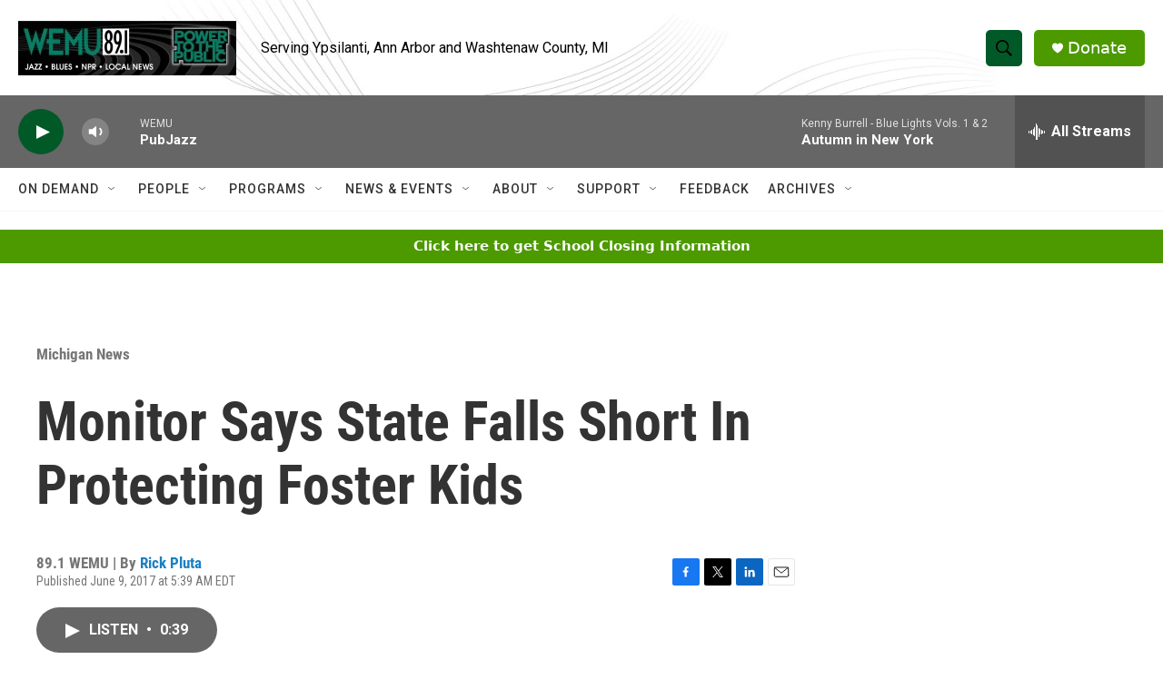

--- FILE ---
content_type: text/html;charset=UTF-8
request_url: https://www.wemu.org/michigan-news/2017-06-09/monitor-says-state-falls-short-in-protecting-foster-kids
body_size: 33468
content:
<!DOCTYPE html>
<html class="ArtP aside" lang="en">
    <head>
    <meta charset="UTF-8">

    

    <style data-cssvarsponyfill="true">
        :root { --siteBgColorInverse: #121212; --primaryTextColorInverse: #ffffff; --secondaryTextColorInverse: #cccccc; --tertiaryTextColorInverse: #cccccc; --headerBgColorInverse: #000000; --headerBorderColorInverse: #858585; --headerTextColorInverse: #ffffff; --secC1_Inverse: #a2a2a2; --secC4_Inverse: #282828; --headerNavBarBgColorInverse: #121212; --headerMenuBgColorInverse: #ffffff; --headerMenuTextColorInverse: #6b2b85; --headerMenuTextColorHoverInverse: #6b2b85; --liveBlogTextColorInverse: #ffffff; --applyButtonColorInverse: #4485D5; --applyButtonTextColorInverse: #4485D5; --siteBgColor: #ffffff; --primaryTextColor: #333333; --secondaryTextColor: #666666; --secC1: #767676; --secC4: #f5f5f5; --secC5: #ffffff; --siteBgColor: #ffffff; --siteInverseBgColor: #000000; --linkColor: #1a7fc3; --linkHoverColor: #125c8e; --headerBgColor: #ffffff; --headerBgColorInverse: #000000; --headerBorderColor: #e6e6e6; --headerBorderColorInverse: #858585; --tertiaryTextColor: #1c1c1c; --headerTextColor: #000000; --headerTextColorHover: #333333; --buttonTextColor: #ffffff; --headerNavBarBgColor: #ffffff; --headerNavBarTextColor: #333333; --headerMenuBgColor: #ffffff; --headerMenuTextColor: #333333; --headerMenuTextColorHover: #68ac4d; --liveBlogTextColor: #282829; --applyButtonColor: #194173; --applyButtonTextColor: #2c4273; --primaryColor1: #666666; --primaryColor2: #025928; --breakingColor: #ff6f00; --secC2: #cccccc; --secC3: #e6e6e6; --secC5: #ffffff; --linkColor: #1a7fc3; --linkHoverColor: #125c8e; --donateBGColor: #4d9900; --headerIconColor: #ffffff; --hatButtonBgColor: #ffffff; --hatButtonBgHoverColor: #411c58; --hatButtonBorderColor: #411c58; --hatButtonBorderHoverColor: #ffffff; --hatButtoniconColor: #d62021; --hatButtonTextColor: #411c58; --hatButtonTextHoverColor: #ffffff; --footerTextColor: #ffffff; --footerTextBgColor: #ffffff; --footerPartnersBgColor: #444444; --listBorderColor: #030202; --gridBorderColor: #e6e6e6; --tagButtonBorderColor: #1a7fc3; --tagButtonTextColor: #1a7fc3; --breakingTextColor: #ffffff; --sectionTextColor: #ffffff; --contentWidth: 1240px; --primaryHeadlineFont: sans-serif; --secHlFont: sans-serif; --bodyFont: sans-serif; --colorWhite: #ffffff; --colorBlack: #000000;} .fonts-loaded { --primaryHeadlineFont: "Roboto Condensed"; --secHlFont: "Roboto Condensed"; --bodyFont: "Roboto"; --liveBlogBodyFont: "Roboto";}
    </style>

    <meta name="disqus.shortname" content="npr-wemu">
<meta name="disqus.url" content="https://www.wemu.org/michigan-news/2017-06-09/monitor-says-state-falls-short-in-protecting-foster-kids">
<meta name="disqus.title" content="Monitor Says State Falls Short In Protecting Foster Kids">
<meta name="disqus.identifier" content="0000017a-aa15-dcab-adff-aef5b2d70001">
    <meta property="fb:app_id" content="646925493247952">


    <meta property="og:title" content="Monitor Says State Falls Short In Protecting Foster Kids ">

    <meta property="og:url" content="https://www.wemu.org/michigan-news/2017-06-09/monitor-says-state-falls-short-in-protecting-foster-kids">

    <meta property="og:image" content="https://npr.brightspotcdn.com/dims4/default/1ece1d4/2147483647/strip/true/crop/960x504+0+68/resize/1200x630!/quality/90/?url=http%3A%2F%2Fnpr-brightspot.s3.amazonaws.com%2Flegacy%2Fsites%2Fwemu%2Ffiles%2F201706%2Fboy-926103_960_720.jpg">

    
    <meta property="og:image:url" content="https://npr.brightspotcdn.com/dims4/default/1ece1d4/2147483647/strip/true/crop/960x504+0+68/resize/1200x630!/quality/90/?url=http%3A%2F%2Fnpr-brightspot.s3.amazonaws.com%2Flegacy%2Fsites%2Fwemu%2Ffiles%2F201706%2Fboy-926103_960_720.jpg">
    
    <meta property="og:image:width" content="1200">
    <meta property="og:image:height" content="630">
    <meta property="og:image:type" content="image/jpeg">
    
    <meta property="og:image:alt" content="Children">
    

    <meta property="og:description" content="An advocacy group for kids says a court-ordered report shows Michigan has a long way to go before it can guarantee the safety and welfare of children in…">

    <meta property="og:site_name" content="WEMU-FM ">



    <meta property="og:type" content="article">

    <meta property="article:author" content="https://www.wemu.org/people/rick-pluta">

    <meta property="article:published_time" content="2017-06-09T09:39:24">

    <meta property="article:modified_time" content="2017-06-09T09:39:23">

    <meta property="article:section" content="Michigan News">

    <meta property="article:tag" content="michigan">

    <meta property="article:tag" content="foster care">

    <meta property="article:tag" content="Childrens Rights">

    <meta property="article:tag" content="Michigan Department of Health and Human Services">


    
    <meta name="twitter:card" content="summary_large_image"/>
    
    
    
    
    <meta name="twitter:description" content="An advocacy group for kids says a court-ordered report shows Michigan has a long way to go before it can guarantee the safety and welfare of children in…"/>
    
    
    <meta name="twitter:image" content="https://npr.brightspotcdn.com/dims4/default/09b5582/2147483647/strip/true/crop/960x540+0+50/resize/1200x675!/quality/90/?url=http%3A%2F%2Fnpr-brightspot.s3.amazonaws.com%2Flegacy%2Fsites%2Fwemu%2Ffiles%2F201706%2Fboy-926103_960_720.jpg"/>

    
    <meta name="twitter:image:alt" content="Children"/>
    
    
    
    
    <meta name="twitter:title" content="Monitor Says State Falls Short In Protecting Foster Kids "/>
    


    <link data-cssvarsponyfill="true" class="Webpack-css" rel="stylesheet" href="https://npr.brightspotcdn.com/resource/00000177-1bc0-debb-a57f-dfcf4a950000/styleguide/All.min.0db89f2a608a6b13cec2d9fc84f71c45.gz.css">

    

    <style>.FooterNavigation-items-item {
    display: inline-block
}</style>
<style>[class*='-articleBody'] > ul,
[class*='-articleBody'] > ul ul {
    list-style-type: disc;
}</style>


    <meta name="viewport" content="width=device-width, initial-scale=1, viewport-fit=cover"><title>Monitor Says State Falls Short In Protecting Foster Kids | WEMU-FM </title><meta name="description" content="An advocacy group for kids says a court-ordered report shows Michigan has a long way to go before it can guarantee the safety and welfare of children in…"><link rel="canonical" href="https://www.wemu.org/michigan-news/2017-06-09/monitor-says-state-falls-short-in-protecting-foster-kids"><meta name="brightspot.contentId" content="0000017a-aa15-dcab-adff-aef5b2d70001">
    
    
    <meta name="brightspot-dataLayer" content="{
  &quot;author&quot; : &quot;Rick Pluta&quot;,
  &quot;bspStoryId&quot; : &quot;0000017a-aa15-dcab-adff-aef5b2d70001&quot;,
  &quot;category&quot; : &quot;Michigan News&quot;,
  &quot;inlineAudio&quot; : 1,
  &quot;keywords&quot; : &quot;michigan,foster care,Childrens Rights,Michigan Department of Health and Human Services&quot;,
  &quot;nprCmsSite&quot; : true,
  &quot;nprStoryId&quot; : &quot;532200689&quot;,
  &quot;pageType&quot; : &quot;news-story&quot;,
  &quot;program&quot; : &quot;Morning Edition, All Things Considered&quot;,
  &quot;publishedDate&quot; : &quot;2017-06-09T05:39:24Z&quot;,
  &quot;siteName&quot; : &quot;WEMU-FM &quot;,
  &quot;station&quot; : &quot;89.1 WEMU&quot;,
  &quot;stationOrgId&quot; : &quot;1177&quot;,
  &quot;storyOrgId&quot; : &quot;0&quot;,
  &quot;storyTheme&quot; : &quot;news-story&quot;,
  &quot;storyTitle&quot; : &quot;Monitor Says State Falls Short In Protecting Foster Kids &quot;,
  &quot;timezone&quot; : &quot;America/New_York&quot;,
  &quot;wordCount&quot; : 0,
  &quot;series&quot; : &quot;&quot;
}">
    <script id="brightspot-dataLayer">
        (function () {
            var dataValue = document.head.querySelector('meta[name="brightspot-dataLayer"]').content;
            if (dataValue) {
                window.brightspotDataLayer = JSON.parse(dataValue);
            }
        })();
    </script>

    

    

    
    <script src="https://npr.brightspotcdn.com/resource/00000177-1bc0-debb-a57f-dfcf4a950000/styleguide/All.min.fd8f7fccc526453c829dde80fc7c2ef5.gz.js" async></script>
    

    <!-- no longer used, moved disqus script to be loaded by ps-disqus-comment-module.js to avoid errors --><script>

  window.fbAsyncInit = function() {
      FB.init({
          
              appId : '646925493247952',
          
          xfbml : true,
          version : 'v2.9'
      });
  };

  (function(d, s, id){
     var js, fjs = d.getElementsByTagName(s)[0];
     if (d.getElementById(id)) {return;}
     js = d.createElement(s); js.id = id;
     js.src = "//connect.facebook.net/en_US/sdk.js";
     fjs.parentNode.insertBefore(js, fjs);
   }(document, 'script', 'facebook-jssdk'));
</script>
<script type="application/ld+json">{"@context":"http://schema.org","@type":"ListenAction","name":"Monitor Says State Falls Short In Protecting Foster Kids "}</script><meta name="gtm-dataLayer" content="{
  &quot;gtmAuthor&quot; : &quot;Rick Pluta&quot;,
  &quot;gtmBspStoryId&quot; : &quot;0000017a-aa15-dcab-adff-aef5b2d70001&quot;,
  &quot;gtmCategory&quot; : &quot;Michigan News&quot;,
  &quot;gtmInlineAudio&quot; : 1,
  &quot;gtmKeywords&quot; : &quot;michigan,foster care,Childrens Rights,Michigan Department of Health and Human Services&quot;,
  &quot;gtmNprCmsSite&quot; : true,
  &quot;gtmNprStoryId&quot; : &quot;532200689&quot;,
  &quot;gtmPageType&quot; : &quot;news-story&quot;,
  &quot;gtmProgram&quot; : &quot;Morning Edition, All Things Considered&quot;,
  &quot;gtmPublishedDate&quot; : &quot;2017-06-09T05:39:24Z&quot;,
  &quot;gtmSiteName&quot; : &quot;WEMU-FM &quot;,
  &quot;gtmStation&quot; : &quot;89.1 WEMU&quot;,
  &quot;gtmStationOrgId&quot; : &quot;1177&quot;,
  &quot;gtmStoryOrgId&quot; : &quot;0&quot;,
  &quot;gtmStoryTheme&quot; : &quot;news-story&quot;,
  &quot;gtmStoryTitle&quot; : &quot;Monitor Says State Falls Short In Protecting Foster Kids &quot;,
  &quot;gtmTimezone&quot; : &quot;America/New_York&quot;,
  &quot;gtmWordCount&quot; : 0,
  &quot;gtmSeries&quot; : &quot;&quot;
}"><script>

    (function () {
        var dataValue = document.head.querySelector('meta[name="gtm-dataLayer"]').content;
        if (dataValue) {
            window.dataLayer = window.dataLayer || [];
            dataValue = JSON.parse(dataValue);
            dataValue['event'] = 'gtmFirstView';
            window.dataLayer.push(dataValue);
        }
    })();

    (function(w,d,s,l,i){w[l]=w[l]||[];w[l].push({'gtm.start':
            new Date().getTime(),event:'gtm.js'});var f=d.getElementsByTagName(s)[0],
        j=d.createElement(s),dl=l!='dataLayer'?'&l='+l:'';j.async=true;j.src=
        'https://www.googletagmanager.com/gtm.js?id='+i+dl;f.parentNode.insertBefore(j,f);
})(window,document,'script','dataLayer','GTM-N39QFDR');</script><script type="application/ld+json">{"@context":"http://schema.org","@type":"BreadcrumbList","itemListElement":[{"@context":"http://schema.org","@type":"ListItem","item":"https://www.wemu.org/michigan-news","name":"Michigan News","position":"1"}]}</script><script async="async" src="https://securepubads.g.doubleclick.net/tag/js/gpt.js"></script>
<script type="text/javascript">
    // Google tag setup
    var googletag = googletag || {};
    googletag.cmd = googletag.cmd || [];

    googletag.cmd.push(function () {
        // @see https://developers.google.com/publisher-tag/reference#googletag.PubAdsService_enableLazyLoad
        googletag.pubads().enableLazyLoad({
            fetchMarginPercent: 100, // fetch and render ads within this % of viewport
            renderMarginPercent: 100,
            mobileScaling: 1  // Same on mobile.
        });

        googletag.pubads().enableSingleRequest()
        googletag.pubads().enableAsyncRendering()
        googletag.pubads().collapseEmptyDivs()
        googletag.pubads().disableInitialLoad()
        googletag.enableServices()
    })
</script>
<script type="application/ld+json">{"@context":"http://schema.org","@type":"NewsArticle","author":[{"@context":"http://schema.org","@type":"Person","name":"Rick Pluta","url":"https://www.wemu.org/people/rick-pluta"}],"dateModified":"2017-06-09T05:39:23Z","datePublished":"2017-06-09T05:39:24Z","headline":"Monitor Says State Falls Short In Protecting Foster Kids ","image":{"@context":"http://schema.org","@type":"ImageObject","url":"https://npr.brightspotcdn.com/legacy/sites/wemu/files/201706/boy-926103_960_720.jpg"},"mainEntityOfPage":{"@type":"NewsArticle","@id":"https://www.wemu.org/michigan-news/2017-06-09/monitor-says-state-falls-short-in-protecting-foster-kids"},"publisher":{"@type":"Organization","name":"WEMU","logo":{"@context":"http://schema.org","@type":"ImageObject","height":"60","url":"https://npr.brightspotcdn.com/dims4/default/22709e3/2147483647/resize/x60/quality/90/?url=http%3A%2F%2Fnpr-brightspot.s3.amazonaws.com%2Fbf%2F94%2F2d4591534ce38a6cef0c6a8a3ade%2Fpttp-header-600x150.jpg","width":"240"}}}</script><script>window.addEventListener('DOMContentLoaded', (event) => {
    window.nulldurationobserver = new MutationObserver(function (mutations) {
        document.querySelectorAll('.StreamPill-duration').forEach(pill => { 
      if (pill.innerText == "LISTENNULL") {
         pill.innerText = "LISTEN"
      } 
    });
      });

      window.nulldurationobserver.observe(document.body, {
        childList: true,
        subtree: true
      });
});
</script>


    <script>
        var head = document.getElementsByTagName('head')
        head = head[0]
        var link = document.createElement('link');
        link.setAttribute('href', 'https://fonts.googleapis.com/css?family=Roboto Condensed|Roboto|Roboto:400,500,700&display=swap');
        var relList = link.relList;

        if (relList && relList.supports('preload')) {
            link.setAttribute('as', 'style');
            link.setAttribute('rel', 'preload');
            link.setAttribute('onload', 'this.rel="stylesheet"');
            link.setAttribute('crossorigin', 'anonymous');
        } else {
            link.setAttribute('rel', 'stylesheet');
        }

        head.appendChild(link);
    </script>
</head>


    <body class="Page-body" data-content-width="1240px">
    <noscript>
    <iframe src="https://www.googletagmanager.com/ns.html?id=GTM-N39QFDR" height="0" width="0" style="display:none;visibility:hidden"></iframe>
</noscript>
        

    <!-- Putting icons here, so we don't have to include in a bunch of -body hbs's -->
<svg xmlns="http://www.w3.org/2000/svg" style="display:none" id="iconsMap1" class="iconsMap">
    <symbol id="play-icon" viewBox="0 0 115 115">
        <polygon points="0,0 115,57.5 0,115" fill="currentColor" />
    </symbol>
    <symbol id="grid" viewBox="0 0 32 32">
            <g>
                <path d="M6.4,5.7 C6.4,6.166669 6.166669,6.4 5.7,6.4 L0.7,6.4 C0.233331,6.4 0,6.166669 0,5.7 L0,0.7 C0,0.233331 0.233331,0 0.7,0 L5.7,0 C6.166669,0 6.4,0.233331 6.4,0.7 L6.4,5.7 Z M19.2,5.7 C19.2,6.166669 18.966669,6.4 18.5,6.4 L13.5,6.4 C13.033331,6.4 12.8,6.166669 12.8,5.7 L12.8,0.7 C12.8,0.233331 13.033331,0 13.5,0 L18.5,0 C18.966669,0 19.2,0.233331 19.2,0.7 L19.2,5.7 Z M32,5.7 C32,6.166669 31.766669,6.4 31.3,6.4 L26.3,6.4 C25.833331,6.4 25.6,6.166669 25.6,5.7 L25.6,0.7 C25.6,0.233331 25.833331,0 26.3,0 L31.3,0 C31.766669,0 32,0.233331 32,0.7 L32,5.7 Z M6.4,18.5 C6.4,18.966669 6.166669,19.2 5.7,19.2 L0.7,19.2 C0.233331,19.2 0,18.966669 0,18.5 L0,13.5 C0,13.033331 0.233331,12.8 0.7,12.8 L5.7,12.8 C6.166669,12.8 6.4,13.033331 6.4,13.5 L6.4,18.5 Z M19.2,18.5 C19.2,18.966669 18.966669,19.2 18.5,19.2 L13.5,19.2 C13.033331,19.2 12.8,18.966669 12.8,18.5 L12.8,13.5 C12.8,13.033331 13.033331,12.8 13.5,12.8 L18.5,12.8 C18.966669,12.8 19.2,13.033331 19.2,13.5 L19.2,18.5 Z M32,18.5 C32,18.966669 31.766669,19.2 31.3,19.2 L26.3,19.2 C25.833331,19.2 25.6,18.966669 25.6,18.5 L25.6,13.5 C25.6,13.033331 25.833331,12.8 26.3,12.8 L31.3,12.8 C31.766669,12.8 32,13.033331 32,13.5 L32,18.5 Z M6.4,31.3 C6.4,31.766669 6.166669,32 5.7,32 L0.7,32 C0.233331,32 0,31.766669 0,31.3 L0,26.3 C0,25.833331 0.233331,25.6 0.7,25.6 L5.7,25.6 C6.166669,25.6 6.4,25.833331 6.4,26.3 L6.4,31.3 Z M19.2,31.3 C19.2,31.766669 18.966669,32 18.5,32 L13.5,32 C13.033331,32 12.8,31.766669 12.8,31.3 L12.8,26.3 C12.8,25.833331 13.033331,25.6 13.5,25.6 L18.5,25.6 C18.966669,25.6 19.2,25.833331 19.2,26.3 L19.2,31.3 Z M32,31.3 C32,31.766669 31.766669,32 31.3,32 L26.3,32 C25.833331,32 25.6,31.766669 25.6,31.3 L25.6,26.3 C25.6,25.833331 25.833331,25.6 26.3,25.6 L31.3,25.6 C31.766669,25.6 32,25.833331 32,26.3 L32,31.3 Z" id=""></path>
            </g>
    </symbol>
    <symbol id="radio-stream" width="18" height="19" viewBox="0 0 18 19">
        <g fill="currentColor" fill-rule="nonzero">
            <path d="M.5 8c-.276 0-.5.253-.5.565v1.87c0 .312.224.565.5.565s.5-.253.5-.565v-1.87C1 8.253.776 8 .5 8zM2.5 8c-.276 0-.5.253-.5.565v1.87c0 .312.224.565.5.565s.5-.253.5-.565v-1.87C3 8.253 2.776 8 2.5 8zM3.5 7c-.276 0-.5.276-.5.617v3.766c0 .34.224.617.5.617s.5-.276.5-.617V7.617C4 7.277 3.776 7 3.5 7zM5.5 6c-.276 0-.5.275-.5.613v5.774c0 .338.224.613.5.613s.5-.275.5-.613V6.613C6 6.275 5.776 6 5.5 6zM6.5 4c-.276 0-.5.26-.5.58v8.84c0 .32.224.58.5.58s.5-.26.5-.58V4.58C7 4.26 6.776 4 6.5 4zM8.5 0c-.276 0-.5.273-.5.61v17.78c0 .337.224.61.5.61s.5-.273.5-.61V.61C9 .273 8.776 0 8.5 0zM9.5 2c-.276 0-.5.274-.5.612v14.776c0 .338.224.612.5.612s.5-.274.5-.612V2.612C10 2.274 9.776 2 9.5 2zM11.5 5c-.276 0-.5.276-.5.616v8.768c0 .34.224.616.5.616s.5-.276.5-.616V5.616c0-.34-.224-.616-.5-.616zM12.5 6c-.276 0-.5.262-.5.584v4.832c0 .322.224.584.5.584s.5-.262.5-.584V6.584c0-.322-.224-.584-.5-.584zM14.5 7c-.276 0-.5.29-.5.647v3.706c0 .357.224.647.5.647s.5-.29.5-.647V7.647C15 7.29 14.776 7 14.5 7zM15.5 8c-.276 0-.5.253-.5.565v1.87c0 .312.224.565.5.565s.5-.253.5-.565v-1.87c0-.312-.224-.565-.5-.565zM17.5 8c-.276 0-.5.253-.5.565v1.87c0 .312.224.565.5.565s.5-.253.5-.565v-1.87c0-.312-.224-.565-.5-.565z"/>
        </g>
    </symbol>
    <symbol id="icon-magnify" viewBox="0 0 31 31">
        <g>
            <path fill-rule="evenodd" d="M22.604 18.89l-.323.566 8.719 8.8L28.255 31l-8.719-8.8-.565.404c-2.152 1.346-4.386 2.018-6.7 2.018-3.39 0-6.284-1.21-8.679-3.632C1.197 18.568 0 15.66 0 12.27c0-3.39 1.197-6.283 3.592-8.678C5.987 1.197 8.88 0 12.271 0c3.39 0 6.283 1.197 8.678 3.592 2.395 2.395 3.593 5.288 3.593 8.679 0 2.368-.646 4.574-1.938 6.62zM19.162 5.77C17.322 3.925 15.089 3 12.46 3c-2.628 0-4.862.924-6.702 2.77C3.92 7.619 3 9.862 3 12.5c0 2.639.92 4.882 2.76 6.73C7.598 21.075 9.832 22 12.46 22c2.629 0 4.862-.924 6.702-2.77C21.054 17.33 22 15.085 22 12.5c0-2.586-.946-4.83-2.838-6.73z"/>
        </g>
    </symbol>
    <symbol id="burger-menu" viewBox="0 0 14 10">
        <g>
            <path fill-rule="evenodd" d="M0 5.5v-1h14v1H0zM0 1V0h14v1H0zm0 9V9h14v1H0z"></path>
        </g>
    </symbol>
    <symbol id="close-x" viewBox="0 0 14 14">
        <g>
            <path fill-rule="nonzero" d="M6.336 7L0 .664.664 0 7 6.336 13.336 0 14 .664 7.664 7 14 13.336l-.664.664L7 7.664.664 14 0 13.336 6.336 7z"></path>
        </g>
    </symbol>
    <symbol id="share-more-arrow" viewBox="0 0 512 512" style="enable-background:new 0 0 512 512;">
        <g>
            <g>
                <path d="M512,241.7L273.643,3.343v156.152c-71.41,3.744-138.015,33.337-188.958,84.28C30.075,298.384,0,370.991,0,448.222v60.436
                    l29.069-52.985c45.354-82.671,132.173-134.027,226.573-134.027c5.986,0,12.004,0.212,18.001,0.632v157.779L512,241.7z
                    M255.642,290.666c-84.543,0-163.661,36.792-217.939,98.885c26.634-114.177,129.256-199.483,251.429-199.483h15.489V78.131
                    l163.568,163.568L304.621,405.267V294.531l-13.585-1.683C279.347,291.401,267.439,290.666,255.642,290.666z"></path>
            </g>
        </g>
    </symbol>
    <symbol id="chevron" viewBox="0 0 100 100">
        <g>
            <path d="M22.4566257,37.2056786 L-21.4456527,71.9511488 C-22.9248661,72.9681457 -24.9073712,72.5311671 -25.8758148,70.9765924 L-26.9788683,69.2027424 C-27.9450684,67.6481676 -27.5292733,65.5646602 -26.0500598,64.5484493 L20.154796,28.2208967 C21.5532435,27.2597011 23.3600078,27.2597011 24.759951,28.2208967 L71.0500598,64.4659264 C72.5292733,65.4829232 72.9450684,67.5672166 71.9788683,69.1217913 L70.8750669,70.8956413 C69.9073712,72.4502161 67.9241183,72.8848368 66.4449048,71.8694118 L22.4566257,37.2056786 Z" id="Transparent-Chevron" transform="translate(22.500000, 50.000000) rotate(90.000000) translate(-22.500000, -50.000000) "></path>
        </g>
    </symbol>
</svg>

<svg xmlns="http://www.w3.org/2000/svg" style="display:none" id="iconsMap2" class="iconsMap">
    <symbol id="mono-icon-facebook" viewBox="0 0 10 19">
        <path fill-rule="evenodd" d="M2.707 18.25V10.2H0V7h2.707V4.469c0-1.336.375-2.373 1.125-3.112C4.582.62 5.578.25 6.82.25c1.008 0 1.828.047 2.461.14v2.848H7.594c-.633 0-1.067.14-1.301.422-.188.235-.281.61-.281 1.125V7H9l-.422 3.2H6.012v8.05H2.707z"></path>
    </symbol>
    <symbol id="mono-icon-instagram" viewBox="0 0 17 17">
        <g>
            <path fill-rule="evenodd" d="M8.281 4.207c.727 0 1.4.182 2.022.545a4.055 4.055 0 0 1 1.476 1.477c.364.62.545 1.294.545 2.021 0 .727-.181 1.4-.545 2.021a4.055 4.055 0 0 1-1.476 1.477 3.934 3.934 0 0 1-2.022.545c-.726 0-1.4-.182-2.021-.545a4.055 4.055 0 0 1-1.477-1.477 3.934 3.934 0 0 1-.545-2.021c0-.727.182-1.4.545-2.021A4.055 4.055 0 0 1 6.26 4.752a3.934 3.934 0 0 1 2.021-.545zm0 6.68a2.54 2.54 0 0 0 1.864-.774 2.54 2.54 0 0 0 .773-1.863 2.54 2.54 0 0 0-.773-1.863 2.54 2.54 0 0 0-1.864-.774 2.54 2.54 0 0 0-1.863.774 2.54 2.54 0 0 0-.773 1.863c0 .727.257 1.348.773 1.863a2.54 2.54 0 0 0 1.863.774zM13.45 4.03c-.023.258-.123.48-.299.668a.856.856 0 0 1-.65.281.913.913 0 0 1-.668-.28.913.913 0 0 1-.281-.669c0-.258.094-.48.281-.668a.913.913 0 0 1 .668-.28c.258 0 .48.093.668.28.187.188.281.41.281.668zm2.672.95c.023.656.035 1.746.035 3.269 0 1.523-.017 2.62-.053 3.287-.035.668-.134 1.248-.298 1.74a4.098 4.098 0 0 1-.967 1.53 4.098 4.098 0 0 1-1.53.966c-.492.164-1.072.264-1.74.3-.668.034-1.763.052-3.287.052-1.523 0-2.619-.018-3.287-.053-.668-.035-1.248-.146-1.74-.334a3.747 3.747 0 0 1-1.53-.931 4.098 4.098 0 0 1-.966-1.53c-.164-.492-.264-1.072-.299-1.74C.424 10.87.406 9.773.406 8.25S.424 5.63.46 4.963c.035-.668.135-1.248.299-1.74.21-.586.533-1.096.967-1.53A4.098 4.098 0 0 1 3.254.727c.492-.164 1.072-.264 1.74-.3C5.662.394 6.758.376 8.281.376c1.524 0 2.62.018 3.287.053.668.035 1.248.135 1.74.299a4.098 4.098 0 0 1 2.496 2.496c.165.492.27 1.078.317 1.757zm-1.687 7.91c.14-.399.234-1.032.28-1.899.024-.515.036-1.242.036-2.18V7.689c0-.961-.012-1.688-.035-2.18-.047-.89-.14-1.524-.281-1.899a2.537 2.537 0 0 0-1.512-1.511c-.375-.14-1.008-.235-1.899-.282a51.292 51.292 0 0 0-2.18-.035H7.72c-.938 0-1.664.012-2.18.035-.867.047-1.5.141-1.898.282a2.537 2.537 0 0 0-1.512 1.511c-.14.375-.234 1.008-.281 1.899a51.292 51.292 0 0 0-.036 2.18v1.125c0 .937.012 1.664.036 2.18.047.866.14 1.5.28 1.898.306.726.81 1.23 1.513 1.511.398.141 1.03.235 1.898.282.516.023 1.242.035 2.18.035h1.125c.96 0 1.687-.012 2.18-.035.89-.047 1.523-.141 1.898-.282.726-.304 1.23-.808 1.512-1.511z"></path>
        </g>
    </symbol>
    <symbol id="mono-icon-email" viewBox="0 0 512 512">
        <g>
            <path d="M67,148.7c11,5.8,163.8,89.1,169.5,92.1c5.7,3,11.5,4.4,20.5,4.4c9,0,14.8-1.4,20.5-4.4c5.7-3,158.5-86.3,169.5-92.1
                c4.1-2.1,11-5.9,12.5-10.2c2.6-7.6-0.2-10.5-11.3-10.5H257H65.8c-11.1,0-13.9,3-11.3,10.5C56,142.9,62.9,146.6,67,148.7z"></path>
            <path d="M455.7,153.2c-8.2,4.2-81.8,56.6-130.5,88.1l82.2,92.5c2,2,2.9,4.4,1.8,5.6c-1.2,1.1-3.8,0.5-5.9-1.4l-98.6-83.2
                c-14.9,9.6-25.4,16.2-27.2,17.2c-7.7,3.9-13.1,4.4-20.5,4.4c-7.4,0-12.8-0.5-20.5-4.4c-1.9-1-12.3-7.6-27.2-17.2l-98.6,83.2
                c-2,2-4.7,2.6-5.9,1.4c-1.2-1.1-0.3-3.6,1.7-5.6l82.1-92.5c-48.7-31.5-123.1-83.9-131.3-88.1c-8.8-4.5-9.3,0.8-9.3,4.9
                c0,4.1,0,205,0,205c0,9.3,13.7,20.9,23.5,20.9H257h185.5c9.8,0,21.5-11.7,21.5-20.9c0,0,0-201,0-205
                C464,153.9,464.6,148.7,455.7,153.2z"></path>
        </g>
    </symbol>
    <symbol id="default-image" width="24" height="24" viewBox="0 0 24 24" fill="none" stroke="currentColor" stroke-width="2" stroke-linecap="round" stroke-linejoin="round" class="feather feather-image">
        <rect x="3" y="3" width="18" height="18" rx="2" ry="2"></rect>
        <circle cx="8.5" cy="8.5" r="1.5"></circle>
        <polyline points="21 15 16 10 5 21"></polyline>
    </symbol>
    <symbol id="icon-email" width="18px" viewBox="0 0 20 14">
        <g id="Symbols" stroke="none" stroke-width="1" fill="none" fill-rule="evenodd" stroke-linecap="round" stroke-linejoin="round">
            <g id="social-button-bar" transform="translate(-125.000000, -8.000000)" stroke="#000000">
                <g id="Group-2" transform="translate(120.000000, 0.000000)">
                    <g id="envelope" transform="translate(6.000000, 9.000000)">
                        <path d="M17.5909091,10.6363636 C17.5909091,11.3138182 17.0410909,11.8636364 16.3636364,11.8636364 L1.63636364,11.8636364 C0.958909091,11.8636364 0.409090909,11.3138182 0.409090909,10.6363636 L0.409090909,1.63636364 C0.409090909,0.958090909 0.958909091,0.409090909 1.63636364,0.409090909 L16.3636364,0.409090909 C17.0410909,0.409090909 17.5909091,0.958090909 17.5909091,1.63636364 L17.5909091,10.6363636 L17.5909091,10.6363636 Z" id="Stroke-406"></path>
                        <polyline id="Stroke-407" points="17.1818182 0.818181818 9 7.36363636 0.818181818 0.818181818"></polyline>
                    </g>
                </g>
            </g>
        </g>
    </symbol>
    <symbol id="mono-icon-print" viewBox="0 0 12 12">
        <g fill-rule="evenodd">
            <path fill-rule="nonzero" d="M9 10V7H3v3H1a1 1 0 0 1-1-1V4a1 1 0 0 1 1-1h10a1 1 0 0 1 1 1v3.132A2.868 2.868 0 0 1 9.132 10H9zm.5-4.5a1 1 0 1 0 0-2 1 1 0 0 0 0 2zM3 0h6v2H3z"></path>
            <path d="M4 8h4v4H4z"></path>
        </g>
    </symbol>
    <symbol id="mono-icon-copylink" viewBox="0 0 12 12">
        <g fill-rule="evenodd">
            <path d="M10.199 2.378c.222.205.4.548.465.897.062.332.016.614-.132.774L8.627 6.106c-.187.203-.512.232-.75-.014a.498.498 0 0 0-.706.028.499.499 0 0 0 .026.706 1.509 1.509 0 0 0 2.165-.04l1.903-2.06c.37-.398.506-.98.382-1.636-.105-.557-.392-1.097-.77-1.445L9.968.8C9.591.452 9.03.208 8.467.145 7.803.072 7.233.252 6.864.653L4.958 2.709a1.509 1.509 0 0 0 .126 2.161.5.5 0 1 0 .68-.734c-.264-.218-.26-.545-.071-.747L7.597 1.33c.147-.16.425-.228.76-.19.353.038.71.188.931.394l.91.843.001.001zM1.8 9.623c-.222-.205-.4-.549-.465-.897-.062-.332-.016-.614.132-.774l1.905-2.057c.187-.203.512-.232.75.014a.498.498 0 0 0 .706-.028.499.499 0 0 0-.026-.706 1.508 1.508 0 0 0-2.165.04L.734 7.275c-.37.399-.506.98-.382 1.637.105.557.392 1.097.77 1.445l.91.843c.376.35.937.594 1.5.656.664.073 1.234-.106 1.603-.507L7.04 9.291a1.508 1.508 0 0 0-.126-2.16.5.5 0 0 0-.68.734c.264.218.26.545.071.747l-1.904 2.057c-.147.16-.425.228-.76.191-.353-.038-.71-.188-.931-.394l-.91-.843z"></path>
            <path d="M8.208 3.614a.5.5 0 0 0-.707.028L3.764 7.677a.5.5 0 0 0 .734.68L8.235 4.32a.5.5 0 0 0-.027-.707"></path>
        </g>
    </symbol>
    <symbol id="mono-icon-linkedin" viewBox="0 0 16 17">
        <g fill-rule="evenodd">
            <path d="M3.734 16.125H.464V5.613h3.27zM2.117 4.172c-.515 0-.96-.188-1.336-.563A1.825 1.825 0 0 1 .22 2.273c0-.515.187-.96.562-1.335.375-.375.82-.563 1.336-.563.516 0 .961.188 1.336.563.375.375.563.82.563 1.335 0 .516-.188.961-.563 1.336-.375.375-.82.563-1.336.563zM15.969 16.125h-3.27v-5.133c0-.844-.07-1.453-.21-1.828-.259-.633-.762-.95-1.512-.95s-1.278.282-1.582.845c-.235.421-.352 1.043-.352 1.863v5.203H5.809V5.613h3.128v1.442h.036c.234-.469.609-.856 1.125-1.16.562-.375 1.218-.563 1.968-.563 1.524 0 2.59.48 3.2 1.441.468.774.703 1.97.703 3.586v5.766z"></path>
        </g>
    </symbol>
    <symbol id="mono-icon-pinterest" viewBox="0 0 512 512">
        <g>
            <path d="M256,32C132.3,32,32,132.3,32,256c0,91.7,55.2,170.5,134.1,205.2c-0.6-15.6-0.1-34.4,3.9-51.4
                c4.3-18.2,28.8-122.1,28.8-122.1s-7.2-14.3-7.2-35.4c0-33.2,19.2-58,43.2-58c20.4,0,30.2,15.3,30.2,33.6
                c0,20.5-13.1,51.1-19.8,79.5c-5.6,23.8,11.9,43.1,35.4,43.1c42.4,0,71-54.5,71-119.1c0-49.1-33.1-85.8-93.2-85.8
                c-67.9,0-110.3,50.7-110.3,107.3c0,19.5,5.8,33.3,14.8,43.9c4.1,4.9,4.7,6.9,3.2,12.5c-1.1,4.1-3.5,14-4.6,18
                c-1.5,5.7-6.1,7.7-11.2,5.6c-31.3-12.8-45.9-47-45.9-85.6c0-63.6,53.7-139.9,160.1-139.9c85.5,0,141.8,61.9,141.8,128.3
                c0,87.9-48.9,153.5-120.9,153.5c-24.2,0-46.9-13.1-54.7-27.9c0,0-13,51.6-15.8,61.6c-4.7,17.3-14,34.5-22.5,48
                c20.1,5.9,41.4,9.2,63.5,9.2c123.7,0,224-100.3,224-224C480,132.3,379.7,32,256,32z"></path>
        </g>
    </symbol>
    <symbol id="mono-icon-tumblr" viewBox="0 0 512 512">
        <g>
            <path d="M321.2,396.3c-11.8,0-22.4-2.8-31.5-8.3c-6.9-4.1-11.5-9.6-14-16.4c-2.6-6.9-3.6-22.3-3.6-46.4V224h96v-64h-96V48h-61.9
                c-2.7,21.5-7.5,44.7-14.5,58.6c-7,13.9-14,25.8-25.6,35.7c-11.6,9.9-25.6,17.9-41.9,23.3V224h48v140.4c0,19,2,33.5,5.9,43.5
                c4,10,11.1,19.5,21.4,28.4c10.3,8.9,22.8,15.7,37.3,20.5c14.6,4.8,31.4,7.2,50.4,7.2c16.7,0,30.3-1.7,44.7-5.1
                c14.4-3.4,30.5-9.3,48.2-17.6v-65.6C363.2,389.4,342.3,396.3,321.2,396.3z"></path>
        </g>
    </symbol>
    <symbol id="mono-icon-twitter" viewBox="0 0 1200 1227">
        <g>
            <path d="M714.163 519.284L1160.89 0H1055.03L667.137 450.887L357.328 0H0L468.492 681.821L0 1226.37H105.866L515.491
            750.218L842.672 1226.37H1200L714.137 519.284H714.163ZM569.165 687.828L521.697 619.934L144.011 79.6944H306.615L611.412
            515.685L658.88 583.579L1055.08 1150.3H892.476L569.165 687.854V687.828Z" fill="white"></path>
        </g>
    </symbol>
    <symbol id="mono-icon-youtube" viewBox="0 0 512 512">
        <g>
            <path fill-rule="evenodd" d="M508.6,148.8c0-45-33.1-81.2-74-81.2C379.2,65,322.7,64,265,64c-3,0-6,0-9,0s-6,0-9,0c-57.6,0-114.2,1-169.6,3.6
                c-40.8,0-73.9,36.4-73.9,81.4C1,184.6-0.1,220.2,0,255.8C-0.1,291.4,1,327,3.4,362.7c0,45,33.1,81.5,73.9,81.5
                c58.2,2.7,117.9,3.9,178.6,3.8c60.8,0.2,120.3-1,178.6-3.8c40.9,0,74-36.5,74-81.5c2.4-35.7,3.5-71.3,3.4-107
                C512.1,220.1,511,184.5,508.6,148.8z M207,353.9V157.4l145,98.2L207,353.9z"></path>
        </g>
    </symbol>
    <symbol id="mono-icon-flipboard" viewBox="0 0 500 500">
        <g>
            <path d="M0,0V500H500V0ZM400,200H300V300H200V400H100V100H400Z"></path>
        </g>
    </symbol>
    <symbol id="mono-icon-bluesky" viewBox="0 0 568 501">
        <g>
            <path d="M123.121 33.6637C188.241 82.5526 258.281 181.681 284 234.873C309.719 181.681 379.759 82.5526 444.879
            33.6637C491.866 -1.61183 568 -28.9064 568 57.9464C568 75.2916 558.055 203.659 552.222 224.501C531.947 296.954
            458.067 315.434 392.347 304.249C507.222 323.8 536.444 388.56 473.333 453.32C353.473 576.312 301.061 422.461
            287.631 383.039C285.169 375.812 284.017 372.431 284 375.306C283.983 372.431 282.831 375.812 280.369 383.039C266.939
            422.461 214.527 576.312 94.6667 453.32C31.5556 388.56 60.7778 323.8 175.653 304.249C109.933 315.434 36.0535
            296.954 15.7778 224.501C9.94525 203.659 0 75.2916 0 57.9464C0 -28.9064 76.1345 -1.61183 123.121 33.6637Z"
            fill="white">
            </path>
        </g>
    </symbol>
    <symbol id="mono-icon-threads" viewBox="0 0 192 192">
        <g>
            <path d="M141.537 88.9883C140.71 88.5919 139.87 88.2104 139.019 87.8451C137.537 60.5382 122.616 44.905 97.5619 44.745C97.4484 44.7443 97.3355 44.7443 97.222 44.7443C82.2364 44.7443 69.7731 51.1409 62.102 62.7807L75.881 72.2328C81.6116 63.5383 90.6052 61.6848 97.2286 61.6848C97.3051 61.6848 97.3819 61.6848 97.4576 61.6855C105.707 61.7381 111.932 64.1366 115.961 68.814C118.893 72.2193 120.854 76.925 121.825 82.8638C114.511 81.6207 106.601 81.2385 98.145 81.7233C74.3247 83.0954 59.0111 96.9879 60.0396 116.292C60.5615 126.084 65.4397 134.508 73.775 140.011C80.8224 144.663 89.899 146.938 99.3323 146.423C111.79 145.74 121.563 140.987 128.381 132.296C133.559 125.696 136.834 117.143 138.28 106.366C144.217 109.949 148.617 114.664 151.047 120.332C155.179 129.967 155.42 145.8 142.501 158.708C131.182 170.016 117.576 174.908 97.0135 175.059C74.2042 174.89 56.9538 167.575 45.7381 153.317C35.2355 139.966 29.8077 120.682 29.6052 96C29.8077 71.3178 35.2355 52.0336 45.7381 38.6827C56.9538 24.4249 74.2039 17.11 97.0132 16.9405C119.988 17.1113 137.539 24.4614 149.184 38.788C154.894 45.8136 159.199 54.6488 162.037 64.9503L178.184 60.6422C174.744 47.9622 169.331 37.0357 161.965 27.974C147.036 9.60668 125.202 0.195148 97.0695 0H96.9569C68.8816 0.19447 47.2921 9.6418 32.7883 28.0793C19.8819 44.4864 13.2244 67.3157 13.0007 95.9325L13 96L13.0007 96.0675C13.2244 124.684 19.8819 147.514 32.7883 163.921C47.2921 182.358 68.8816 191.806 96.9569 192H97.0695C122.03 191.827 139.624 185.292 154.118 170.811C173.081 151.866 172.51 128.119 166.26 113.541C161.776 103.087 153.227 94.5962 141.537 88.9883ZM98.4405 129.507C88.0005 130.095 77.1544 125.409 76.6196 115.372C76.2232 107.93 81.9158 99.626 99.0812 98.6368C101.047 98.5234 102.976 98.468 104.871 98.468C111.106 98.468 116.939 99.0737 122.242 100.233C120.264 124.935 108.662 128.946 98.4405 129.507Z" fill="white"></path>
        </g>
    </symbol>
 </svg>

<svg xmlns="http://www.w3.org/2000/svg" style="display:none" id="iconsMap3" class="iconsMap">
    <symbol id="volume-mute" x="0px" y="0px" viewBox="0 0 24 24" style="enable-background:new 0 0 24 24;">
        <polygon fill="currentColor" points="11,5 6,9 2,9 2,15 6,15 11,19 "/>
        <line style="fill:none;stroke:currentColor;stroke-width:2;stroke-linecap:round;stroke-linejoin:round;" x1="23" y1="9" x2="17" y2="15"/>
        <line style="fill:none;stroke:currentColor;stroke-width:2;stroke-linecap:round;stroke-linejoin:round;" x1="17" y1="9" x2="23" y2="15"/>
    </symbol>
    <symbol id="volume-low" x="0px" y="0px" viewBox="0 0 24 24" style="enable-background:new 0 0 24 24;" xml:space="preserve">
        <polygon fill="currentColor" points="11,5 6,9 2,9 2,15 6,15 11,19 "/>
    </symbol>
    <symbol id="volume-mid" x="0px" y="0px" viewBox="0 0 24 24" style="enable-background:new 0 0 24 24;">
        <polygon fill="currentColor" points="11,5 6,9 2,9 2,15 6,15 11,19 "/>
        <path style="fill:none;stroke:currentColor;stroke-width:2;stroke-linecap:round;stroke-linejoin:round;" d="M15.5,8.5c2,2,2,5.1,0,7.1"/>
    </symbol>
    <symbol id="volume-high" x="0px" y="0px" viewBox="0 0 24 24" style="enable-background:new 0 0 24 24;">
        <polygon fill="currentColor" points="11,5 6,9 2,9 2,15 6,15 11,19 "/>
        <path style="fill:none;stroke:currentColor;stroke-width:2;stroke-linecap:round;stroke-linejoin:round;" d="M19.1,4.9c3.9,3.9,3.9,10.2,0,14.1 M15.5,8.5c2,2,2,5.1,0,7.1"/>
    </symbol>
    <symbol id="pause-icon" viewBox="0 0 12 16">
        <rect x="0" y="0" width="4" height="16" fill="currentColor"></rect>
        <rect x="8" y="0" width="4" height="16" fill="currentColor"></rect>
    </symbol>
    <symbol id="heart" viewBox="0 0 24 24">
        <g>
            <path d="M12 4.435c-1.989-5.399-12-4.597-12 3.568 0 4.068 3.06 9.481 12 14.997 8.94-5.516 12-10.929 12-14.997 0-8.118-10-8.999-12-3.568z"/>
        </g>
    </symbol>
    <symbol id="icon-location" width="24" height="24" viewBox="0 0 24 24" fill="currentColor" stroke="currentColor" stroke-width="2" stroke-linecap="round" stroke-linejoin="round" class="feather feather-map-pin">
        <path d="M21 10c0 7-9 13-9 13s-9-6-9-13a9 9 0 0 1 18 0z" fill="currentColor" fill-opacity="1"></path>
        <circle cx="12" cy="10" r="5" fill="#ffffff"></circle>
    </symbol>
    <symbol id="icon-ticket" width="23px" height="15px" viewBox="0 0 23 15">
        <g stroke="none" stroke-width="1" fill="none" fill-rule="evenodd">
            <g transform="translate(-625.000000, -1024.000000)">
                <g transform="translate(625.000000, 1024.000000)">
                    <path d="M0,12.057377 L0,3.94262296 C0.322189879,4.12588308 0.696256938,4.23076923 1.0952381,4.23076923 C2.30500469,4.23076923 3.28571429,3.26645946 3.28571429,2.07692308 C3.28571429,1.68461385 3.17904435,1.31680209 2.99266757,1 L20.0073324,1 C19.8209556,1.31680209 19.7142857,1.68461385 19.7142857,2.07692308 C19.7142857,3.26645946 20.6949953,4.23076923 21.9047619,4.23076923 C22.3037431,4.23076923 22.6778101,4.12588308 23,3.94262296 L23,12.057377 C22.6778101,11.8741169 22.3037431,11.7692308 21.9047619,11.7692308 C20.6949953,11.7692308 19.7142857,12.7335405 19.7142857,13.9230769 C19.7142857,14.3153862 19.8209556,14.6831979 20.0073324,15 L2.99266757,15 C3.17904435,14.6831979 3.28571429,14.3153862 3.28571429,13.9230769 C3.28571429,12.7335405 2.30500469,11.7692308 1.0952381,11.7692308 C0.696256938,11.7692308 0.322189879,11.8741169 -2.13162821e-14,12.057377 Z" fill="currentColor"></path>
                    <path d="M14.5,0.533333333 L14.5,15.4666667" stroke="#FFFFFF" stroke-linecap="square" stroke-dasharray="2"></path>
                </g>
            </g>
        </g>
    </symbol>
    <symbol id="icon-refresh" width="24" height="24" viewBox="0 0 24 24" fill="none" stroke="currentColor" stroke-width="2" stroke-linecap="round" stroke-linejoin="round" class="feather feather-refresh-cw">
        <polyline points="23 4 23 10 17 10"></polyline>
        <polyline points="1 20 1 14 7 14"></polyline>
        <path d="M3.51 9a9 9 0 0 1 14.85-3.36L23 10M1 14l4.64 4.36A9 9 0 0 0 20.49 15"></path>
    </symbol>

    <symbol>
    <g id="mono-icon-link-post" stroke="none" stroke-width="1" fill="none" fill-rule="evenodd">
        <g transform="translate(-313.000000, -10148.000000)" fill="#000000" fill-rule="nonzero">
            <g transform="translate(306.000000, 10142.000000)">
                <path d="M14.0614027,11.2506973 L14.3070318,11.2618997 C15.6181751,11.3582102 16.8219637,12.0327684 17.6059678,13.1077805 C17.8500396,13.4424472 17.7765978,13.9116075 17.441931,14.1556793 C17.1072643,14.3997511 16.638104,14.3263093 16.3940322,13.9916425 C15.8684436,13.270965 15.0667922,12.8217495 14.1971448,12.7578692 C13.3952042,12.6989624 12.605753,12.9728728 12.0021966,13.5148801 L11.8552806,13.6559298 L9.60365896,15.9651545 C8.45118119,17.1890154 8.4677248,19.1416686 9.64054436,20.3445766 C10.7566428,21.4893084 12.5263723,21.5504727 13.7041492,20.5254372 L13.8481981,20.3916503 L15.1367586,19.070032 C15.4259192,18.7734531 15.9007548,18.7674393 16.1973338,19.0565998 C16.466951,19.3194731 16.4964317,19.7357968 16.282313,20.0321436 L16.2107659,20.117175 L14.9130245,21.4480474 C13.1386707,23.205741 10.3106091,23.1805355 8.5665371,21.3917196 C6.88861294,19.6707486 6.81173139,16.9294487 8.36035888,15.1065701 L8.5206409,14.9274155 L10.7811785,12.6088842 C11.6500838,11.7173642 12.8355419,11.2288664 14.0614027,11.2506973 Z M22.4334629,7.60828039 C24.1113871,9.32925141 24.1882686,12.0705513 22.6396411,13.8934299 L22.4793591,14.0725845 L20.2188215,16.3911158 C19.2919892,17.3420705 18.0049901,17.8344754 16.6929682,17.7381003 C15.3818249,17.6417898 14.1780363,16.9672316 13.3940322,15.8922195 C13.1499604,15.5575528 13.2234022,15.0883925 13.558069,14.8443207 C13.8927357,14.6002489 14.361896,14.6736907 14.6059678,15.0083575 C15.1315564,15.729035 15.9332078,16.1782505 16.8028552,16.2421308 C17.6047958,16.3010376 18.394247,16.0271272 18.9978034,15.4851199 L19.1447194,15.3440702 L21.396341,13.0348455 C22.5488188,11.8109846 22.5322752,9.85833141 21.3594556,8.65542337 C20.2433572,7.51069163 18.4736277,7.44952726 17.2944986,8.47594561 L17.1502735,8.60991269 L15.8541776,9.93153101 C15.5641538,10.2272658 15.0893026,10.2318956 14.7935678,9.94187181 C14.524718,9.67821384 14.4964508,9.26180596 14.7114324,8.96608447 L14.783227,8.88126205 L16.0869755,7.55195256 C17.8613293,5.79425896 20.6893909,5.81946452 22.4334629,7.60828039 Z" id="Icon-Link"></path>
            </g>
        </g>
    </g>
    </symbol>
    <symbol id="icon-passport-badge" viewBox="0 0 80 80">
        <g fill="none" fill-rule="evenodd">
            <path fill="#5680FF" d="M0 0L80 0 0 80z" transform="translate(-464.000000, -281.000000) translate(100.000000, 180.000000) translate(364.000000, 101.000000)"/>
            <g fill="#FFF" fill-rule="nonzero">
                <path d="M17.067 31.676l-3.488-11.143-11.144-3.488 11.144-3.488 3.488-11.144 3.488 11.166 11.143 3.488-11.143 3.466-3.488 11.143zm4.935-19.567l1.207.373 2.896-4.475-4.497 2.895.394 1.207zm-9.871 0l.373-1.207-4.497-2.895 2.895 4.475 1.229-.373zm9.871 9.893l-.373 1.207 4.497 2.896-2.895-4.497-1.229.394zm-9.871 0l-1.207-.373-2.895 4.497 4.475-2.895-.373-1.229zm22.002-4.935c0 9.41-7.634 17.066-17.066 17.066C7.656 34.133 0 26.5 0 17.067 0 7.634 7.634 0 17.067 0c9.41 0 17.066 7.634 17.066 17.067zm-2.435 0c0-8.073-6.559-14.632-14.631-14.632-8.073 0-14.632 6.559-14.632 14.632 0 8.072 6.559 14.631 14.632 14.631 8.072-.022 14.631-6.58 14.631-14.631z" transform="translate(-464.000000, -281.000000) translate(100.000000, 180.000000) translate(364.000000, 101.000000) translate(6.400000, 6.400000)"/>
            </g>
        </g>
    </symbol>
    <symbol id="icon-passport-badge-circle" viewBox="0 0 45 45">
        <g fill="none" fill-rule="evenodd">
            <circle cx="23.5" cy="23" r="20.5" fill="#5680FF"/>
            <g fill="#FFF" fill-rule="nonzero">
                <path d="M17.067 31.676l-3.488-11.143-11.144-3.488 11.144-3.488 3.488-11.144 3.488 11.166 11.143 3.488-11.143 3.466-3.488 11.143zm4.935-19.567l1.207.373 2.896-4.475-4.497 2.895.394 1.207zm-9.871 0l.373-1.207-4.497-2.895 2.895 4.475 1.229-.373zm9.871 9.893l-.373 1.207 4.497 2.896-2.895-4.497-1.229.394zm-9.871 0l-1.207-.373-2.895 4.497 4.475-2.895-.373-1.229zm22.002-4.935c0 9.41-7.634 17.066-17.066 17.066C7.656 34.133 0 26.5 0 17.067 0 7.634 7.634 0 17.067 0c9.41 0 17.066 7.634 17.066 17.067zm-2.435 0c0-8.073-6.559-14.632-14.631-14.632-8.073 0-14.632 6.559-14.632 14.632 0 8.072 6.559 14.631 14.632 14.631 8.072-.022 14.631-6.58 14.631-14.631z" transform="translate(-464.000000, -281.000000) translate(100.000000, 180.000000) translate(364.000000, 101.000000) translate(6.400000, 6.400000)"/>
            </g>
        </g>
    </symbol>
    <symbol id="icon-pbs-charlotte-passport-navy" viewBox="0 0 401 42">
        <g fill="none" fill-rule="evenodd">
            <g transform="translate(-91.000000, -1361.000000) translate(89.000000, 1275.000000) translate(2.828125, 86.600000) translate(217.623043, -0.000000)">
                <circle cx="20.435" cy="20.435" r="20.435" fill="#5680FF"/>
                <path fill="#FFF" fill-rule="nonzero" d="M20.435 36.115l-3.743-11.96-11.96-3.743 11.96-3.744 3.743-11.96 3.744 11.984 11.96 3.743-11.96 3.72-3.744 11.96zm5.297-21l1.295.4 3.108-4.803-4.826 3.108.423 1.295zm-10.594 0l.4-1.295-4.826-3.108 3.108 4.803 1.318-.4zm10.594 10.617l-.4 1.295 4.826 3.108-3.107-4.826-1.319.423zm-10.594 0l-1.295-.4-3.107 4.826 4.802-3.107-.4-1.319zm23.614-5.297c0 10.1-8.193 18.317-18.317 18.317-10.1 0-18.316-8.193-18.316-18.317 0-10.123 8.193-18.316 18.316-18.316 10.1 0 18.317 8.193 18.317 18.316zm-2.614 0c0-8.664-7.039-15.703-15.703-15.703S4.732 11.772 4.732 20.435c0 8.664 7.04 15.703 15.703 15.703 8.664-.023 15.703-7.063 15.703-15.703z"/>
            </g>
            <path fill="currentColor" fill-rule="nonzero" d="M4.898 31.675v-8.216h2.1c2.866 0 5.075-.658 6.628-1.975 1.554-1.316 2.33-3.217 2.33-5.703 0-2.39-.729-4.19-2.187-5.395-1.46-1.206-3.59-1.81-6.391-1.81H0v23.099h4.898zm1.611-12.229H4.898V12.59h2.227c1.338 0 2.32.274 2.947.821.626.548.94 1.396.94 2.544 0 1.137-.374 2.004-1.122 2.599-.748.595-1.875.892-3.38.892zm22.024 12.229c2.612 0 4.68-.59 6.201-1.77 1.522-1.18 2.283-2.823 2.283-4.93 0-1.484-.324-2.674-.971-3.57-.648-.895-1.704-1.506-3.168-1.832v-.158c1.074-.18 1.935-.711 2.583-1.596.648-.885.972-2.017.972-3.397 0-2.032-.74-3.515-2.22-4.447-1.48-.932-3.858-1.398-7.133-1.398H19.89v23.098h8.642zm-.9-13.95h-2.844V12.59h2.575c1.401 0 2.425.192 3.073.576.648.385.972 1.02.972 1.904 0 .948-.298 1.627-.893 2.038-.595.41-1.556.616-2.883.616zm.347 9.905H24.79v-6.02h3.033c2.739 0 4.108.96 4.108 2.876 0 1.064-.321 1.854-.964 2.37-.642.516-1.638.774-2.986.774zm18.343 4.36c2.676 0 4.764-.6 6.265-1.8 1.5-1.201 2.251-2.844 2.251-4.93 0-1.506-.4-2.778-1.2-3.815-.801-1.038-2.281-2.072-4.44-3.105-1.633-.779-2.668-1.319-3.105-1.619-.437-.3-.755-.61-.955-.932-.2-.321-.3-.698-.3-1.13 0-.695.247-1.258.742-1.69.495-.432 1.206-.648 2.133-.648.78 0 1.572.1 2.377.3.806.2 1.825.553 3.058 1.059l1.58-3.808c-1.19-.516-2.33-.916-3.421-1.2-1.09-.285-2.236-.427-3.436-.427-2.444 0-4.358.585-5.743 1.754-1.385 1.169-2.078 2.775-2.078 4.818 0 1.085.211 2.033.632 2.844.422.811.985 1.522 1.69 2.133.706.61 1.765 1.248 3.176 1.912 1.506.716 2.504 1.237 2.994 1.564.49.326.861.666 1.114 1.019.253.353.38.755.38 1.208 0 .811-.288 1.422-.862 1.833-.574.41-1.398.616-2.472.616-.896 0-1.883-.142-2.963-.426-1.08-.285-2.398-.775-3.957-1.47v4.55c1.896.927 4.076 1.39 6.54 1.39zm29.609 0c2.338 0 4.455-.394 6.351-1.184v-4.108c-2.307.811-4.27 1.216-5.893 1.216-3.865 0-5.798-2.575-5.798-7.725 0-2.475.506-4.405 1.517-5.79 1.01-1.385 2.438-2.078 4.281-2.078.843 0 1.701.153 2.575.458.874.306 1.743.664 2.607 1.075l1.58-3.982c-2.265-1.084-4.519-1.627-6.762-1.627-2.201 0-4.12.482-5.759 1.446-1.637.963-2.893 2.348-3.768 4.155-.874 1.806-1.31 3.91-1.31 6.311 0 3.813.89 6.738 2.67 8.777 1.78 2.038 4.35 3.057 7.709 3.057zm15.278-.315v-8.31c0-2.054.3-3.54.9-4.456.601-.916 1.575-1.374 2.923-1.374 1.896 0 2.844 1.274 2.844 3.823v10.317h4.819V20.157c0-2.085-.537-3.686-1.612-4.802-1.074-1.117-2.649-1.675-4.724-1.675-2.338 0-4.044.864-5.118 2.59h-.253l.11-1.421c.074-1.443.111-2.36.111-2.749V7.092h-4.819v24.583h4.82zm20.318.316c1.38 0 2.499-.198 3.357-.593.859-.395 1.693-1.103 2.504-2.125h.127l.932 2.402h3.365v-11.77c0-2.107-.632-3.676-1.896-4.708-1.264-1.033-3.08-1.549-5.45-1.549-2.476 0-4.73.532-6.762 1.596l1.595 3.254c1.907-.853 3.566-1.28 4.977-1.28 1.833 0 2.749.896 2.749 2.687v.774l-3.065.094c-2.644.095-4.621.588-5.932 1.478-1.312.89-1.967 2.272-1.967 4.147 0 1.79.487 3.17 1.461 4.14.974.968 2.31 1.453 4.005 1.453zm1.817-3.524c-1.559 0-2.338-.679-2.338-2.038 0-.948.342-1.653 1.027-2.117.684-.463 1.727-.716 3.128-.758l1.864-.063v1.453c0 1.064-.334 1.917-1.003 2.56-.669.642-1.562.963-2.678.963zm17.822 3.208v-8.99c0-1.422.429-2.528 1.287-3.318.859-.79 2.057-1.185 3.594-1.185.559 0 1.033.053 1.422.158l.364-4.518c-.432-.095-.975-.142-1.628-.142-1.095 0-2.109.303-3.04.908-.933.606-1.673 1.404-2.22 2.394h-.237l-.711-2.97h-3.65v17.663h4.819zm14.267 0V7.092h-4.819v24.583h4.819zm12.07.316c2.708 0 4.82-.811 6.336-2.433 1.517-1.622 2.275-3.871 2.275-6.746 0-1.854-.347-3.47-1.043-4.85-.695-1.38-1.69-2.439-2.986-3.176-1.295-.738-2.79-1.106-4.486-1.106-2.728 0-4.845.8-6.351 2.401-1.507 1.601-2.26 3.845-2.26 6.73 0 1.854.348 3.476 1.043 4.867.695 1.39 1.69 2.456 2.986 3.199 1.295.742 2.791 1.114 4.487 1.114zm.064-3.871c-1.295 0-2.23-.448-2.804-1.343-.574-.895-.861-2.217-.861-3.965 0-1.76.284-3.073.853-3.942.569-.87 1.495-1.304 2.78-1.304 1.296 0 2.228.437 2.797 1.312.569.874.853 2.185.853 3.934 0 1.758-.282 3.083-.845 3.973-.564.89-1.488 1.335-2.773 1.335zm18.154 3.87c1.748 0 3.222-.268 4.423-.805v-3.586c-1.18.368-2.19.552-3.033.552-.632 0-1.14-.163-1.525-.49-.384-.326-.576-.831-.576-1.516V17.63h4.945v-3.618h-4.945v-3.76h-3.081l-1.39 3.728-2.655 1.611v2.039h2.307v8.515c0 1.949.44 3.41 1.32 4.384.879.974 2.282 1.462 4.21 1.462zm13.619 0c1.748 0 3.223-.268 4.423-.805v-3.586c-1.18.368-2.19.552-3.033.552-.632 0-1.14-.163-1.524-.49-.385-.326-.577-.831-.577-1.516V17.63h4.945v-3.618h-4.945v-3.76h-3.08l-1.391 3.728-2.654 1.611v2.039h2.306v8.515c0 1.949.44 3.41 1.32 4.384.879.974 2.282 1.462 4.21 1.462zm15.562 0c1.38 0 2.55-.102 3.508-.308.958-.205 1.859-.518 2.701-.94v-3.728c-1.032.484-2.022.837-2.97 1.058-.948.222-1.954.332-3.017.332-1.37 0-2.433-.384-3.192-1.153-.758-.769-1.164-1.838-1.216-3.207h11.39v-2.338c0-2.507-.695-4.471-2.085-5.893-1.39-1.422-3.333-2.133-5.83-2.133-2.612 0-4.658.808-6.137 2.425-1.48 1.617-2.22 3.905-2.22 6.864 0 2.876.8 5.098 2.401 6.668 1.601 1.569 3.824 2.354 6.667 2.354zm2.686-11.153h-6.762c.085-1.19.416-2.11.996-2.757.579-.648 1.38-.972 2.401-.972 1.022 0 1.833.324 2.433.972.6.648.911 1.566.932 2.757zM270.555 31.675v-8.216h2.102c2.864 0 5.074-.658 6.627-1.975 1.554-1.316 2.33-3.217 2.33-5.703 0-2.39-.729-4.19-2.188-5.395-1.458-1.206-3.589-1.81-6.39-1.81h-7.378v23.099h4.897zm1.612-12.229h-1.612V12.59h2.228c1.338 0 2.32.274 2.946.821.627.548.94 1.396.94 2.544 0 1.137-.373 2.004-1.121 2.599-.748.595-1.875.892-3.381.892zm17.3 12.545c1.38 0 2.5-.198 3.357-.593.859-.395 1.694-1.103 2.505-2.125h.126l.932 2.402h3.365v-11.77c0-2.107-.632-3.676-1.896-4.708-1.264-1.033-3.08-1.549-5.45-1.549-2.475 0-4.73.532-6.762 1.596l1.596 3.254c1.906-.853 3.565-1.28 4.976-1.28 1.833 0 2.75.896 2.75 2.687v.774l-3.066.094c-2.643.095-4.62.588-5.932 1.478-1.311.89-1.967 2.272-1.967 4.147 0 1.79.487 3.17 1.461 4.14.975.968 2.31 1.453 4.005 1.453zm1.817-3.524c-1.559 0-2.338-.679-2.338-2.038 0-.948.342-1.653 1.027-2.117.684-.463 1.727-.716 3.128-.758l1.864-.063v1.453c0 1.064-.334 1.917-1.003 2.56-.669.642-1.561.963-2.678.963zm17.79 3.524c2.507 0 4.39-.474 5.648-1.422 1.259-.948 1.888-2.328 1.888-4.14 0-.874-.152-1.627-.458-2.259-.305-.632-.78-1.19-1.422-1.674-.642-.485-1.653-1.006-3.033-1.565-1.548-.621-2.552-1.09-3.01-1.406-.458-.316-.687-.69-.687-1.121 0-.77.71-1.154 2.133-1.154.8 0 1.585.121 2.354.364.769.242 1.595.553 2.48.932l1.454-3.476c-2.012-.927-4.082-1.39-6.21-1.39-2.232 0-3.957.429-5.173 1.287-1.217.859-1.825 2.073-1.825 3.642 0 .916.145 1.688.434 2.315.29.626.753 1.182 1.39 1.666.638.485 1.636 1.011 2.995 1.58.947.4 1.706.75 2.275 1.05.568.301.969.57 1.2.807.232.237.348.545.348.924 0 1.01-.874 1.516-2.623 1.516-.853 0-1.84-.142-2.962-.426-1.122-.284-2.13-.637-3.025-1.059v3.982c.79.337 1.637.592 2.543.766.906.174 2.001.26 3.286.26zm15.658 0c2.506 0 4.389-.474 5.648-1.422 1.258-.948 1.888-2.328 1.888-4.14 0-.874-.153-1.627-.459-2.259-.305-.632-.779-1.19-1.421-1.674-.643-.485-1.654-1.006-3.034-1.565-1.548-.621-2.551-1.09-3.01-1.406-.458-.316-.687-.69-.687-1.121 0-.77.711-1.154 2.133-1.154.8 0 1.585.121 2.354.364.769.242 1.596.553 2.48.932l1.454-3.476c-2.012-.927-4.081-1.39-6.209-1.39-2.233 0-3.957.429-5.174 1.287-1.216.859-1.825 2.073-1.825 3.642 0 .916.145 1.688.435 2.315.29.626.753 1.182 1.39 1.666.637.485 1.635 1.011 2.994 1.58.948.4 1.706.75 2.275 1.05.569.301.969.57 1.2.807.232.237.348.545.348.924 0 1.01-.874 1.516-2.622 1.516-.854 0-1.84-.142-2.963-.426-1.121-.284-2.13-.637-3.025-1.059v3.982c.79.337 1.638.592 2.543.766.906.174 2.002.26 3.287.26zm15.689 7.457V32.29c0-.232-.085-1.085-.253-2.56h.253c1.18 1.506 2.806 2.26 4.881 2.26 1.38 0 2.58-.364 3.602-1.09 1.022-.727 1.81-1.786 2.362-3.176.553-1.39.83-3.028.83-4.913 0-2.865-.59-5.103-1.77-6.715-1.18-1.611-2.812-2.417-4.897-2.417-2.212 0-3.881.874-5.008 2.622h-.222l-.679-2.29h-3.918v25.436h4.819zm3.523-11.36c-1.222 0-2.115-.41-2.678-1.232-.564-.822-.845-2.18-.845-4.076v-.521c.02-1.686.305-2.894.853-3.626.547-.732 1.416-1.098 2.606-1.098 1.138 0 1.973.434 2.505 1.303.531.87.797 2.172.797 3.91 0 3.56-1.08 5.34-3.238 5.34zm19.149 3.903c2.706 0 4.818-.811 6.335-2.433 1.517-1.622 2.275-3.871 2.275-6.746 0-1.854-.348-3.47-1.043-4.85-.695-1.38-1.69-2.439-2.986-3.176-1.295-.738-2.79-1.106-4.487-1.106-2.728 0-4.845.8-6.35 2.401-1.507 1.601-2.26 3.845-2.26 6.73 0 1.854.348 3.476 1.043 4.867.695 1.39 1.69 2.456 2.986 3.199 1.295.742 2.79 1.114 4.487 1.114zm.063-3.871c-1.296 0-2.23-.448-2.805-1.343-.574-.895-.86-2.217-.86-3.965 0-1.76.284-3.073.853-3.942.568-.87 1.495-1.304 2.78-1.304 1.296 0 2.228.437 2.797 1.312.568.874.853 2.185.853 3.934 0 1.758-.282 3.083-.846 3.973-.563.89-1.487 1.335-2.772 1.335zm16.921 3.555v-8.99c0-1.422.43-2.528 1.288-3.318.858-.79 2.056-1.185 3.594-1.185.558 0 1.032.053 1.422.158l.363-4.518c-.432-.095-.974-.142-1.627-.142-1.096 0-2.11.303-3.041.908-.933.606-1.672 1.404-2.22 2.394h-.237l-.711-2.97h-3.65v17.663h4.819zm15.5.316c1.748 0 3.222-.269 4.423-.806v-3.586c-1.18.368-2.19.552-3.033.552-.632 0-1.14-.163-1.525-.49-.384-.326-.577-.831-.577-1.516V17.63h4.945v-3.618h-4.945v-3.76h-3.08l-1.39 3.728-2.655 1.611v2.039h2.307v8.515c0 1.949.44 3.41 1.319 4.384.88.974 2.283 1.462 4.21 1.462z" transform="translate(-91.000000, -1361.000000) translate(89.000000, 1275.000000) translate(2.828125, 86.600000)"/>
        </g>
    </symbol>
    <symbol id="icon-closed-captioning" viewBox="0 0 512 512">
        <g>
            <path fill="currentColor" d="M464 64H48C21.5 64 0 85.5 0 112v288c0 26.5 21.5 48 48 48h416c26.5 0 48-21.5 48-48V112c0-26.5-21.5-48-48-48zm-6 336H54c-3.3 0-6-2.7-6-6V118c0-3.3 2.7-6 6-6h404c3.3 0 6 2.7 6 6v276c0 3.3-2.7 6-6 6zm-211.1-85.7c1.7 2.4 1.5 5.6-.5 7.7-53.6 56.8-172.8 32.1-172.8-67.9 0-97.3 121.7-119.5 172.5-70.1 2.1 2 2.5 3.2 1 5.7l-17.5 30.5c-1.9 3.1-6.2 4-9.1 1.7-40.8-32-94.6-14.9-94.6 31.2 0 48 51 70.5 92.2 32.6 2.8-2.5 7.1-2.1 9.2.9l19.6 27.7zm190.4 0c1.7 2.4 1.5 5.6-.5 7.7-53.6 56.9-172.8 32.1-172.8-67.9 0-97.3 121.7-119.5 172.5-70.1 2.1 2 2.5 3.2 1 5.7L420 220.2c-1.9 3.1-6.2 4-9.1 1.7-40.8-32-94.6-14.9-94.6 31.2 0 48 51 70.5 92.2 32.6 2.8-2.5 7.1-2.1 9.2.9l19.6 27.7z"></path>
        </g>
    </symbol>
    <symbol id="circle" viewBox="0 0 24 24">
        <circle cx="50%" cy="50%" r="50%"></circle>
    </symbol>
    <symbol id="spinner" role="img" viewBox="0 0 512 512">
        <g class="fa-group">
            <path class="fa-secondary" fill="currentColor" d="M478.71 364.58zm-22 6.11l-27.83-15.9a15.92 15.92 0 0 1-6.94-19.2A184 184 0 1 1 256 72c5.89 0 11.71.29 17.46.83-.74-.07-1.48-.15-2.23-.21-8.49-.69-15.23-7.31-15.23-15.83v-32a16 16 0 0 1 15.34-16C266.24 8.46 261.18 8 256 8 119 8 8 119 8 256s111 248 248 248c98 0 182.42-56.95 222.71-139.42-4.13 7.86-14.23 10.55-22 6.11z" opacity="0.4"/><path class="fa-primary" fill="currentColor" d="M271.23 72.62c-8.49-.69-15.23-7.31-15.23-15.83V24.73c0-9.11 7.67-16.78 16.77-16.17C401.92 17.18 504 124.67 504 256a246 246 0 0 1-25 108.24c-4 8.17-14.37 11-22.26 6.45l-27.84-15.9c-7.41-4.23-9.83-13.35-6.2-21.07A182.53 182.53 0 0 0 440 256c0-96.49-74.27-175.63-168.77-183.38z"/>
        </g>
    </symbol>
    <symbol id="icon-calendar" width="24" height="24" viewBox="0 0 24 24" fill="none" stroke="currentColor" stroke-width="2" stroke-linecap="round" stroke-linejoin="round">
        <rect x="3" y="4" width="18" height="18" rx="2" ry="2"/>
        <line x1="16" y1="2" x2="16" y2="6"/>
        <line x1="8" y1="2" x2="8" y2="6"/>
        <line x1="3" y1="10" x2="21" y2="10"/>
    </symbol>
    <symbol id="icon-arrow-rotate" viewBox="0 0 512 512">
        <path d="M454.7 288.1c-12.78-3.75-26.06 3.594-29.75 16.31C403.3 379.9 333.8 432 255.1 432c-66.53 0-126.8-38.28-156.5-96h100.4c13.25 0 24-10.75 24-24S213.2 288 199.9 288h-160c-13.25 0-24 10.75-24 24v160c0 13.25 10.75 24 24 24s24-10.75 24-24v-102.1C103.7 436.4 176.1 480 255.1 480c99 0 187.4-66.31 215.1-161.3C474.8 305.1 467.4 292.7 454.7 288.1zM472 16C458.8 16 448 26.75 448 40v102.1C408.3 75.55 335.8 32 256 32C157 32 68.53 98.31 40.91 193.3C37.19 206 44.5 219.3 57.22 223c12.84 3.781 26.09-3.625 29.75-16.31C108.7 132.1 178.2 80 256 80c66.53 0 126.8 38.28 156.5 96H312C298.8 176 288 186.8 288 200S298.8 224 312 224h160c13.25 0 24-10.75 24-24v-160C496 26.75 485.3 16 472 16z"/>
    </symbol>
</svg>


<ps-header class="PH">
    <div class="PH-ham-m">
        <div class="PH-ham-m-wrapper">
            <div class="PH-ham-m-top">
                
                    <div class="PH-logo">
                        <ps-logo>
<a aria-label="home page" href="/" class="stationLogo"  >
    
        
            <picture>
    
    
        
            
        
    

    
    
        
            
        
    

    
    
        
            
        
    

    
    
        
            
    
            <source type="image/webp"  width="240"
     height="60" srcset="https://npr.brightspotcdn.com/dims4/default/e313c7e/2147483647/strip/true/crop/240x60+0+0/resize/480x120!/format/webp/quality/90/?url=https%3A%2F%2Fnpr.brightspotcdn.com%2Fdims4%2Fdefault%2F22709e3%2F2147483647%2Fresize%2Fx60%2Fquality%2F90%2F%3Furl%3Dhttp%3A%2F%2Fnpr-brightspot.s3.amazonaws.com%2Fbf%2F94%2F2d4591534ce38a6cef0c6a8a3ade%2Fpttp-header-600x150.jpg 2x"data-size="siteLogo"
/>
    

    
        <source width="240"
     height="60" srcset="https://npr.brightspotcdn.com/dims4/default/e383d8e/2147483647/strip/true/crop/240x60+0+0/resize/240x60!/quality/90/?url=https%3A%2F%2Fnpr.brightspotcdn.com%2Fdims4%2Fdefault%2F22709e3%2F2147483647%2Fresize%2Fx60%2Fquality%2F90%2F%3Furl%3Dhttp%3A%2F%2Fnpr-brightspot.s3.amazonaws.com%2Fbf%2F94%2F2d4591534ce38a6cef0c6a8a3ade%2Fpttp-header-600x150.jpg"data-size="siteLogo"
/>
    

        
    

    
    <img class="Image" alt="" srcset="https://npr.brightspotcdn.com/dims4/default/a4ab176/2147483647/strip/true/crop/240x60+0+0/resize/480x120!/quality/90/?url=https%3A%2F%2Fnpr.brightspotcdn.com%2Fdims4%2Fdefault%2F22709e3%2F2147483647%2Fresize%2Fx60%2Fquality%2F90%2F%3Furl%3Dhttp%3A%2F%2Fnpr-brightspot.s3.amazonaws.com%2Fbf%2F94%2F2d4591534ce38a6cef0c6a8a3ade%2Fpttp-header-600x150.jpg 2x" width="240" height="60" loading="lazy" src="https://npr.brightspotcdn.com/dims4/default/e383d8e/2147483647/strip/true/crop/240x60+0+0/resize/240x60!/quality/90/?url=https%3A%2F%2Fnpr.brightspotcdn.com%2Fdims4%2Fdefault%2F22709e3%2F2147483647%2Fresize%2Fx60%2Fquality%2F90%2F%3Furl%3Dhttp%3A%2F%2Fnpr-brightspot.s3.amazonaws.com%2Fbf%2F94%2F2d4591534ce38a6cef0c6a8a3ade%2Fpttp-header-600x150.jpg">


</picture>
        
    
    </a>
</ps-logo>

                    </div>
                
                <button class="PH-ham-m-close" aria-label="hamburger-menu-close" aria-expanded="false"><svg class="close-x"><use xlink:href="#close-x"></use></svg></button>
            </div>
            
                <div class="PH-search-overlay-mobile">
                    <form class="PH-search-form" action="https://www.wemu.org/search#nt=navsearch" novalidate="" autocomplete="off">
                        <label><input placeholder="Search" type="text" class="PH-search-input-mobile" name="q" required="true"><span class="sr-only">Search Query</span></label>
                        <button class="PH-search-button-mobile" aria-label="header-search-icon"><svg class="icon-magnify"><use xlink:href="#icon-magnify"></use></svg><span class="sr-only">Show Search</span></button>
                     </form>
                </div>
            

            <div class="PH-ham-m-content">
                
                
                    <nav class="Nav gtm_nav">
    
    
        <ul class="Nav-items">
            
                <li class="Nav-items-item" ><div class="NavI" >
    <div class="NavI-text gtm_nav_cat">
        
            <a class="NavI-text-link" href="https://www.wemu.org/listen-live">On Demand</a>
        
    </div>
    
        <div class="NavI-more">
            <button aria-label="Open Sub Navigation"><svg class="chevron"><use xlink:href="#chevron"></use></svg></button>
        </div>
    

    
        <ul class="NavI-items two-columns">
            
                
                    <li class="NavI-items-item gtm_nav_subcat" ><a class="NavLink" href="https://www.wemu.org/show/issues-of-the-environment">Issues of the Environment</a>
</li>
                
                    <li class="NavI-items-item gtm_nav_subcat" ><a class="NavLink" href="https://www.wemu.org/show/1st-friday-focus-on-the-environment">1st Friday Focus</a>
</li>
                
                    <li class="NavI-items-item gtm_nav_subcat" ><a class="NavLink" href="https://www.wemu.org/show/cinema-chat">Cinema Chat</a>
</li>
                
                    <li class="NavI-items-item gtm_nav_subcat" ><a class="NavLink" href="https://www.wemu.org/show/creative-impact">creative:impact</a>
</li>
                
                    <li class="NavI-items-item gtm_nav_subcat" ><a class="NavLink" href="https://www.wemu.org/show/on-the-ground-ypsi">On the Ground Ypsi</a>
</li>
                
                    <li class="NavI-items-item gtm_nav_subcat" ><a class="NavLink" href="https://www.wemu.org/show/washtenaw-united">Washtenaw United</a>
</li>
                
                    <li class="NavI-items-item gtm_nav_subcat" ><a class="NavLink" href="https://storycorps.org/20th-anniversary/?utm_source=StoryCorps+Email+Audience&amp;utm_campaign=5d741b248e-231019anniversaryemail4non&amp;utm_medium=email&amp;utm_term=0_-572ae8f459-%5BLIST_EMAIL_ID%5D&amp;mc_cid=5d741b248e&amp;mc_eid=cae302f693" target="_blank">StoryCorps</a>
</li>
                
                    <li class="NavI-items-item gtm_nav_subcat" ><a class="NavLink" href="https://itunes.apple.com/station/idra.904014186" target="_blank">Apple Music</a>
</li>
                
                    <li class="NavI-items-item gtm_nav_subcat" ><a class="NavLink" href="https://www.wemu.org/listen-live">Smartphone Apps</a>
</li>
                
                    <li class="NavI-items-item gtm_nav_subcat" ><a class="NavLink" href="https://www.wemu.org/show/washtenaw-business-lens">Washtenaw Business Lens</a>
</li>
                
            
        </ul>
        <ul class="NavI-items-placeholder">
            
                
                    <li class="NavI-items-item"><a class="NavLink" href="https://www.wemu.org/show/issues-of-the-environment">Issues of the Environment</a>
</li>
                
                    <li class="NavI-items-item"><a class="NavLink" href="https://www.wemu.org/show/1st-friday-focus-on-the-environment">1st Friday Focus</a>
</li>
                
                    <li class="NavI-items-item"><a class="NavLink" href="https://www.wemu.org/show/cinema-chat">Cinema Chat</a>
</li>
                
                    <li class="NavI-items-item"><a class="NavLink" href="https://www.wemu.org/show/creative-impact">creative:impact</a>
</li>
                
                    <li class="NavI-items-item"><a class="NavLink" href="https://www.wemu.org/show/on-the-ground-ypsi">On the Ground Ypsi</a>
</li>
                
                    <li class="NavI-items-item"><a class="NavLink" href="https://www.wemu.org/show/washtenaw-united">Washtenaw United</a>
</li>
                
                    <li class="NavI-items-item"><a class="NavLink" href="https://storycorps.org/20th-anniversary/?utm_source=StoryCorps+Email+Audience&amp;utm_campaign=5d741b248e-231019anniversaryemail4non&amp;utm_medium=email&amp;utm_term=0_-572ae8f459-%5BLIST_EMAIL_ID%5D&amp;mc_cid=5d741b248e&amp;mc_eid=cae302f693" target="_blank">StoryCorps</a>
</li>
                
                    <li class="NavI-items-item"><a class="NavLink" href="https://itunes.apple.com/station/idra.904014186" target="_blank">Apple Music</a>
</li>
                
                    <li class="NavI-items-item"><a class="NavLink" href="https://www.wemu.org/listen-live">Smartphone Apps</a>
</li>
                
                    <li class="NavI-items-item"><a class="NavLink" href="https://www.wemu.org/show/washtenaw-business-lens">Washtenaw Business Lens</a>
</li>
                
            
        </ul>
    
</div></li>
            
                <li class="Nav-items-item" ><div class="NavI" >
    <div class="NavI-text gtm_nav_cat">
        
            <a class="NavI-text-link" href="https://www.wemu.org/all-people#hosts">People</a>
        
    </div>
    
        <div class="NavI-more">
            <button aria-label="Open Sub Navigation"><svg class="chevron"><use xlink:href="#chevron"></use></svg></button>
        </div>
    

    
        <ul class="NavI-items">
            
                
                    <li class="NavI-items-item gtm_nav_subcat" ><a class="NavLink" href="https://www.wemu.org/all-people#hosts">Hosts</a>
</li>
                
                    <li class="NavI-items-item gtm_nav_subcat" ><a class="NavLink" href="https://www.wemu.org/now-playing-playlists">Playlists</a>
</li>
                
                    <li class="NavI-items-item gtm_nav_subcat" ><a class="NavLink" href="https://www.wemu.org/people/david-fair">David Fair</a>
</li>
                
                    <li class="NavI-items-item gtm_nav_subcat" ><a class="NavLink" href="https://www.wemu.org/people/michael-jewett">Michael Jewett</a>
</li>
                
                    <li class="NavI-items-item gtm_nav_subcat" ><a class="NavLink" href="https://www.wemu.org/people/kevin-meerschaert">Kevin Meerschaert</a>
</li>
                
                    <li class="NavI-items-item gtm_nav_subcat" ><a class="NavLink" href="https://www.wemu.org/people/lisa-barry">Lisa Barry - In Memoriam</a>
</li>
                
            
        </ul>
        <ul class="NavI-items-placeholder">
            
                
                    <li class="NavI-items-item"><a class="NavLink" href="https://www.wemu.org/all-people#hosts">Hosts</a>
</li>
                
                    <li class="NavI-items-item"><a class="NavLink" href="https://www.wemu.org/now-playing-playlists">Playlists</a>
</li>
                
                    <li class="NavI-items-item"><a class="NavLink" href="https://www.wemu.org/people/david-fair">David Fair</a>
</li>
                
                    <li class="NavI-items-item"><a class="NavLink" href="https://www.wemu.org/people/michael-jewett">Michael Jewett</a>
</li>
                
                    <li class="NavI-items-item"><a class="NavLink" href="https://www.wemu.org/people/kevin-meerschaert">Kevin Meerschaert</a>
</li>
                
                    <li class="NavI-items-item"><a class="NavLink" href="https://www.wemu.org/people/lisa-barry">Lisa Barry - In Memoriam</a>
</li>
                
            
        </ul>
    
</div></li>
            
                <li class="Nav-items-item" ><div class="NavI" >
    <div class="NavI-text gtm_nav_cat">
        
            <a class="NavI-text-link" href="https://www.wemu.org/all-shows">Programs</a>
        
    </div>
    
        <div class="NavI-more">
            <button aria-label="Open Sub Navigation"><svg class="chevron"><use xlink:href="#chevron"></use></svg></button>
        </div>
    

    
        <ul class="NavI-items">
            
                
                    <li class="NavI-items-item gtm_nav_subcat" ><a class="NavLink" href="https://www.wemu.org/schedule">Schedule</a>
</li>
                
                    <li class="NavI-items-item gtm_nav_subcat" ><a class="NavLink" href="https://www.wemu.org/now-playing-playlists">Playlists</a>
</li>
                
                    <li class="NavI-items-item gtm_nav_subcat" ><a class="NavLink" href="https://www.wemu.org/show/morning-edition">Morning Edition</a>
</li>
                
                    <li class="NavI-items-item gtm_nav_subcat" ><a class="NavLink" href="https://www.wemu.org/show/all-things-considered">All Things Considered</a>
</li>
                
                    <li class="NavI-items-item gtm_nav_subcat" ><a class="NavLink" href="https://www.wemu.org/show/89-1-jazz-with-michael-jewett">89.1 Jazz with Michael Jewett</a>
</li>
                
            
        </ul>
        <ul class="NavI-items-placeholder">
            
                
                    <li class="NavI-items-item"><a class="NavLink" href="https://www.wemu.org/schedule">Schedule</a>
</li>
                
                    <li class="NavI-items-item"><a class="NavLink" href="https://www.wemu.org/now-playing-playlists">Playlists</a>
</li>
                
                    <li class="NavI-items-item"><a class="NavLink" href="https://www.wemu.org/show/morning-edition">Morning Edition</a>
</li>
                
                    <li class="NavI-items-item"><a class="NavLink" href="https://www.wemu.org/show/all-things-considered">All Things Considered</a>
</li>
                
                    <li class="NavI-items-item"><a class="NavLink" href="https://www.wemu.org/show/89-1-jazz-with-michael-jewett">89.1 Jazz with Michael Jewett</a>
</li>
                
            
        </ul>
    
</div></li>
            
                <li class="Nav-items-item" ><div class="NavI" >
    <div class="NavI-text gtm_nav_cat">
        
            <a class="NavI-text-link" href="https://www.wemu.org/news">News &amp; Events</a>
        
    </div>
    
        <div class="NavI-more">
            <button aria-label="Open Sub Navigation"><svg class="chevron"><use xlink:href="#chevron"></use></svg></button>
        </div>
    

    
        <ul class="NavI-items">
            
                
                    <li class="NavI-items-item gtm_nav_subcat" ><a class="NavLink" href="https://www.wemu.org/news">WEMU News</a>
</li>
                
                    <li class="NavI-items-item gtm_nav_subcat" ><a class="NavLink" href="https://www.wemu.org/npr-national-news">NPR News</a>
</li>
                
                    <li class="NavI-items-item gtm_nav_subcat" ><a class="NavLink" href="https://www.wemu.org/michigan-news">Michigan News</a>
</li>
                
                    <li class="NavI-items-item gtm_nav_subcat" ><a class="NavLink" href="https://www.wemu.org/tags/elections">Elections</a>
</li>
                
                    <li class="NavI-items-item gtm_nav_subcat" ><a class="NavLink" href="https://www.wemu.org/tags/environment">Environment</a>
</li>
                
                    <li class="NavI-items-item gtm_nav_subcat" ><a class="NavLink" href="http://www.emich.edu/univcomm/releases/" target="_blank">EMU News</a>
</li>
                
                    <li class="NavI-items-item gtm_nav_subcat" ><a class="NavLink" href="https://www.wemu.org/community-calendar">Events Calendar</a>
</li>
                
                    <li class="NavI-items-item gtm_nav_subcat" ><a class="NavLink" href="https://www.wemu.org/music">Music</a>
</li>
                
            
        </ul>
        <ul class="NavI-items-placeholder">
            
                
                    <li class="NavI-items-item"><a class="NavLink" href="https://www.wemu.org/news">WEMU News</a>
</li>
                
                    <li class="NavI-items-item"><a class="NavLink" href="https://www.wemu.org/npr-national-news">NPR News</a>
</li>
                
                    <li class="NavI-items-item"><a class="NavLink" href="https://www.wemu.org/michigan-news">Michigan News</a>
</li>
                
                    <li class="NavI-items-item"><a class="NavLink" href="https://www.wemu.org/tags/elections">Elections</a>
</li>
                
                    <li class="NavI-items-item"><a class="NavLink" href="https://www.wemu.org/tags/environment">Environment</a>
</li>
                
                    <li class="NavI-items-item"><a class="NavLink" href="http://www.emich.edu/univcomm/releases/" target="_blank">EMU News</a>
</li>
                
                    <li class="NavI-items-item"><a class="NavLink" href="https://www.wemu.org/community-calendar">Events Calendar</a>
</li>
                
                    <li class="NavI-items-item"><a class="NavLink" href="https://www.wemu.org/music">Music</a>
</li>
                
            
        </ul>
    
</div></li>
            
                <li class="Nav-items-item" ><div class="NavI" >
    <div class="NavI-text gtm_nav_cat">
        
            <a class="NavI-text-link" href="https://www.wemu.org/contact-us" target="_blank">About</a>
        
    </div>
    
        <div class="NavI-more">
            <button aria-label="Open Sub Navigation"><svg class="chevron"><use xlink:href="#chevron"></use></svg></button>
        </div>
    

    
        <ul class="NavI-items">
            
                
                    <li class="NavI-items-item gtm_nav_subcat" ><a class="NavLink" href="https://www.wemu.org/contact-us">Contact Us</a>
</li>
                
                    <li class="NavI-items-item gtm_nav_subcat" ><a class="NavLink" href="https://www.wemu.org/newsletter">Subscribe to Newsletter</a>
</li>
                
                    <li class="NavI-items-item gtm_nav_subcat" ><a class="NavLink" href="https://www.wemu.org/documents">Documents</a>
</li>
                
                    <li class="NavI-items-item gtm_nav_subcat" ><a class="NavLink" href="https://www.wemu.org/employment">Employment</a>
</li>
                
            
        </ul>
        <ul class="NavI-items-placeholder">
            
                
                    <li class="NavI-items-item"><a class="NavLink" href="https://www.wemu.org/contact-us">Contact Us</a>
</li>
                
                    <li class="NavI-items-item"><a class="NavLink" href="https://www.wemu.org/newsletter">Subscribe to Newsletter</a>
</li>
                
                    <li class="NavI-items-item"><a class="NavLink" href="https://www.wemu.org/documents">Documents</a>
</li>
                
                    <li class="NavI-items-item"><a class="NavLink" href="https://www.wemu.org/employment">Employment</a>
</li>
                
            
        </ul>
    
</div></li>
            
                <li class="Nav-items-item" ><div class="NavI" >
    <div class="NavI-text gtm_nav_cat">
        
            <a class="NavI-text-link" href="https://donate.nprstations.org/wemu/" target="_blank">Support</a>
        
    </div>
    
        <div class="NavI-more">
            <button aria-label="Open Sub Navigation"><svg class="chevron"><use xlink:href="#chevron"></use></svg></button>
        </div>
    

    
        <ul class="NavI-items">
            
                
                    <li class="NavI-items-item gtm_nav_subcat" ><a class="NavLink" href="https://www.wemu.org/feedback">Get Support</a>
</li>
                
                    <li class="NavI-items-item gtm_nav_subcat" ><a class="NavLink" href="https://donate.nprstations.org/wemu/" target="_blank">Donate to WEMU</a>
</li>
                
                    <li class="NavI-items-item gtm_nav_subcat" ><a class="NavLink" href="https://wemu.careasy.org/home" target="_blank">Donate a Vehicle</a>
</li>
                
                    <li class="NavI-items-item gtm_nav_subcat" ><a class="NavLink" href="https://wemu.givingproperty.org/home" target="_blank">Donate Real Estate</a>
</li>
                
                    <li class="NavI-items-item gtm_nav_subcat" ><a class="NavLink" href="https://www.wemu.org/underwriters">Current Underwriters</a>
</li>
                
                    <li class="NavI-items-item gtm_nav_subcat" ><a class="NavLink" href="https://www.wemu.org/become-an-underwriter">Become an Underwriter</a>
</li>
                
                    <li class="NavI-items-item gtm_nav_subcat" ><a class="NavLink" href="https://www.wemu.org/volunteer">Volunteer</a>
</li>
                
            
        </ul>
        <ul class="NavI-items-placeholder">
            
                
                    <li class="NavI-items-item"><a class="NavLink" href="https://www.wemu.org/feedback">Get Support</a>
</li>
                
                    <li class="NavI-items-item"><a class="NavLink" href="https://donate.nprstations.org/wemu/" target="_blank">Donate to WEMU</a>
</li>
                
                    <li class="NavI-items-item"><a class="NavLink" href="https://wemu.careasy.org/home" target="_blank">Donate a Vehicle</a>
</li>
                
                    <li class="NavI-items-item"><a class="NavLink" href="https://wemu.givingproperty.org/home" target="_blank">Donate Real Estate</a>
</li>
                
                    <li class="NavI-items-item"><a class="NavLink" href="https://www.wemu.org/underwriters">Current Underwriters</a>
</li>
                
                    <li class="NavI-items-item"><a class="NavLink" href="https://www.wemu.org/become-an-underwriter">Become an Underwriter</a>
</li>
                
                    <li class="NavI-items-item"><a class="NavLink" href="https://www.wemu.org/volunteer">Volunteer</a>
</li>
                
            
        </ul>
    
</div></li>
            
                <li class="Nav-items-item" ><div class="NavI"  data-group-navigation>
    <div class="NavI-text gtm_nav_cat">
        
            <a class="NavI-text-link" href="https://www.wemu.org/feedback">Feedback</a>
        
    </div>
    

    
</div></li>
            
                <li class="Nav-items-item" ><div class="NavI" >
    <div class="NavI-text gtm_nav_cat">
        
            <a class="NavI-text-link" href="https://www.wemu.org/all-shows#archives">Archives</a>
        
    </div>
    
        <div class="NavI-more">
            <button aria-label="Open Sub Navigation"><svg class="chevron"><use xlink:href="#chevron"></use></svg></button>
        </div>
    

    
        <ul class="NavI-items">
            
                
                    <li class="NavI-items-item gtm_nav_subcat" ><a class="NavLink" href="https://www.wemu.org/tags/jazz-appreciation-month-april-2023">April is Jazz Appreciation Month</a>
</li>
                
                    <li class="NavI-items-item gtm_nav_subcat" ><a class="NavLink" href="https://www.wemu.org/podcast/art-and-soul-with-lisa-barry">Art and Soul with Lisa Barry</a>
</li>
                
                    <li class="NavI-items-item gtm_nav_subcat" ><a class="NavLink" href="https://www.wemu.org/podcast/the-green-room">The Green Room</a>
</li>
                
                    <li class="NavI-items-item gtm_nav_subcat" ><a class="NavLink" href="https://www.wemu.org/podcast/hidden-in-plain-sight">Hidden In Plain Sight</a>
</li>
                
                    <li class="NavI-items-item gtm_nav_subcat" ><a class="NavLink" href="https://www.wemu.org/black-history-month-at-wemu">Black History Month at WEMU</a>
</li>
                
                    <li class="NavI-items-item gtm_nav_subcat" ><a class="NavLink" href="https://www.wemu.org/tags/black-music-month">Black Music Month</a>
</li>
                
            
        </ul>
        <ul class="NavI-items-placeholder">
            
                
                    <li class="NavI-items-item"><a class="NavLink" href="https://www.wemu.org/tags/jazz-appreciation-month-april-2023">April is Jazz Appreciation Month</a>
</li>
                
                    <li class="NavI-items-item"><a class="NavLink" href="https://www.wemu.org/podcast/art-and-soul-with-lisa-barry">Art and Soul with Lisa Barry</a>
</li>
                
                    <li class="NavI-items-item"><a class="NavLink" href="https://www.wemu.org/podcast/the-green-room">The Green Room</a>
</li>
                
                    <li class="NavI-items-item"><a class="NavLink" href="https://www.wemu.org/podcast/hidden-in-plain-sight">Hidden In Plain Sight</a>
</li>
                
                    <li class="NavI-items-item"><a class="NavLink" href="https://www.wemu.org/black-history-month-at-wemu">Black History Month at WEMU</a>
</li>
                
                    <li class="NavI-items-item"><a class="NavLink" href="https://www.wemu.org/tags/black-music-month">Black Music Month</a>
</li>
                
            
        </ul>
    
</div></li>
            
        </ul>
    
</nav>
                
                
                    <div class="PH-disclaimer">© 2026 WEMU</div>
                
            </div>
        </div>
    </div>

    
        <div class="PH-background">
            
                <picture>
    
    
        
            
        
    

    
    
        
            
        
    

    
    
        
            
        
    

    
    
        
            
    
            <source type="image/webp"  width="1440"
     height="105" srcset="https://npr.brightspotcdn.com/dims4/default/5791368/2147483647/strip/true/crop/1600x117+0+30/resize/2880x210!/format/webp/quality/90/?url=http%3A%2F%2Fnpr-brightspot.s3.amazonaws.com%2Flegacy%2Fsites%2Fwemu%2Ffiles%2F201411%2Fbg-header-wemu-rs.jpg 2x"data-size="headerBackground"
/>
    

    
        <source width="1440"
     height="105" srcset="https://npr.brightspotcdn.com/dims4/default/125ea25/2147483647/strip/true/crop/1600x117+0+30/resize/1440x105!/quality/90/?url=http%3A%2F%2Fnpr-brightspot.s3.amazonaws.com%2Flegacy%2Fsites%2Fwemu%2Ffiles%2F201411%2Fbg-header-wemu-rs.jpg"data-size="headerBackground"
/>
    

        
    

    
    <img class="Image" alt="" srcset="https://npr.brightspotcdn.com/dims4/default/5918f40/2147483647/strip/true/crop/1600x117+0+30/resize/2880x210!/quality/90/?url=http%3A%2F%2Fnpr-brightspot.s3.amazonaws.com%2Flegacy%2Fsites%2Fwemu%2Ffiles%2F201411%2Fbg-header-wemu-rs.jpg 2x" width="1440" height="105" loading="lazy" src="https://npr.brightspotcdn.com/dims4/default/125ea25/2147483647/strip/true/crop/1600x117+0+30/resize/1440x105!/quality/90/?url=http%3A%2F%2Fnpr-brightspot.s3.amazonaws.com%2Flegacy%2Fsites%2Fwemu%2Ffiles%2F201411%2Fbg-header-wemu-rs.jpg">


</picture>
            
        </div>
    
    <div class="PH-top-bar" data-inverse-colors="false" data-header-background="true">
            <div class="PH-top-bar-content">
                <button class="PH-menu-trigger" aria-label="hamburger-menu-open" aria-expanded="false"><svg class="burger-menu"><use xlink:href="#burger-menu"></use></svg><svg class="close-x"><use xlink:href="#close-x"></use></svg><span class="label">Menu</span></button>
                
                    <div class="PH-logo"><ps-logo>
<a aria-label="home page" href="/" class="stationLogo"  >
    
        
            <picture>
    
    
        
            
        
    

    
    
        
            
        
    

    
    
        
            
        
    

    
    
        
            
    
            <source type="image/webp"  width="240"
     height="60" srcset="https://npr.brightspotcdn.com/dims4/default/e313c7e/2147483647/strip/true/crop/240x60+0+0/resize/480x120!/format/webp/quality/90/?url=https%3A%2F%2Fnpr.brightspotcdn.com%2Fdims4%2Fdefault%2F22709e3%2F2147483647%2Fresize%2Fx60%2Fquality%2F90%2F%3Furl%3Dhttp%3A%2F%2Fnpr-brightspot.s3.amazonaws.com%2Fbf%2F94%2F2d4591534ce38a6cef0c6a8a3ade%2Fpttp-header-600x150.jpg 2x"data-size="siteLogo"
/>
    

    
        <source width="240"
     height="60" srcset="https://npr.brightspotcdn.com/dims4/default/e383d8e/2147483647/strip/true/crop/240x60+0+0/resize/240x60!/quality/90/?url=https%3A%2F%2Fnpr.brightspotcdn.com%2Fdims4%2Fdefault%2F22709e3%2F2147483647%2Fresize%2Fx60%2Fquality%2F90%2F%3Furl%3Dhttp%3A%2F%2Fnpr-brightspot.s3.amazonaws.com%2Fbf%2F94%2F2d4591534ce38a6cef0c6a8a3ade%2Fpttp-header-600x150.jpg"data-size="siteLogo"
/>
    

        
    

    
    <img class="Image" alt="" srcset="https://npr.brightspotcdn.com/dims4/default/a4ab176/2147483647/strip/true/crop/240x60+0+0/resize/480x120!/quality/90/?url=https%3A%2F%2Fnpr.brightspotcdn.com%2Fdims4%2Fdefault%2F22709e3%2F2147483647%2Fresize%2Fx60%2Fquality%2F90%2F%3Furl%3Dhttp%3A%2F%2Fnpr-brightspot.s3.amazonaws.com%2Fbf%2F94%2F2d4591534ce38a6cef0c6a8a3ade%2Fpttp-header-600x150.jpg 2x" width="240" height="60" loading="lazy" src="https://npr.brightspotcdn.com/dims4/default/e383d8e/2147483647/strip/true/crop/240x60+0+0/resize/240x60!/quality/90/?url=https%3A%2F%2Fnpr.brightspotcdn.com%2Fdims4%2Fdefault%2F22709e3%2F2147483647%2Fresize%2Fx60%2Fquality%2F90%2F%3Furl%3Dhttp%3A%2F%2Fnpr-brightspot.s3.amazonaws.com%2Fbf%2F94%2F2d4591534ce38a6cef0c6a8a3ade%2Fpttp-header-600x150.jpg">


</picture>
        
    
    </a>
</ps-logo>
</div>
                
                
                    <div class="PH-tagline">Serving Ypsilanti, Ann Arbor and Washtenaw County, MI</div>
                
            </div>
            <div class="PH-end">
                
                    <button class="PH-search-button" aria-label="header-search-icon"><svg class="icon-magnify"><use xlink:href="#icon-magnify"></use></svg><span class="sr-only">Show Search</span><svg class="close-x"><use xlink:href="#close-x"></use></svg></button>

                    <div class="PH-search-overlay">
                        <form class="PH-search-form" action="https://www.wemu.org/search#nt=navsearch" novalidate="" autocomplete="off">
                            <label><input placeholder="Search" type="text" class="PH-search-input" name="q" required="true"><span class="sr-only">Search Query</span></label>
                            <button type="button" class="PH-search-close" aria-label="header-search-close-icon"><svg class="close-x"><use xlink:href="#close-x"></use></svg></button>
                        </form>
                    </div>
                

                

                
                    <div class="PH-donate-button gtm_donate" aria-label="header-donate-button">
                        <svg class="heart"><use xlink:href="#heart"></use></svg>
                        <a   href="https://donate.nprstations.org/wemu/" class="Link"  target="_blank"   >Donate</a>
                    </div>
                
            </div>
    </div>

    
        <div class="PH-persistent-player">
            
                
                    
<ps-brightspot-persistent-player
    class="BrightspotPersistentPlayer"
     player-id="brightspot-player"
    text-on-air="On Air"
    text-playing="Now Playing"
    
    data-control-drawer-load-state
>
    <div class="BrightspotPersistentPlayer-player" data-player></div>
    <div class="BrightspotPersistentPlayer-playerControls">
        <button class="BrightspotPersistentPlayer-playerControls-control" data-control-play aria-label="play">
            <svg class="play-icon">
                <use xlink:href="#play-icon"></use>
            </svg>
        </button>
        <button class="BrightspotPersistentPlayer-playerControls-control" data-control-pause aria-label="pause">
            <svg class="pause-icon">
                <use xlink:href="#pause-icon"></use>
            </svg>
        </button>
    </div>
    <div class="BrightspotPersistentPlayer-volumeControl">
        <button class="BrightspotPersistentPlayer-volumeControl-toggle" data-control-volume-toggle aria-label="volume">
            <svg class="volume-mute">
                <use xlink:href="#volume-mute"></use>
            </svg>
            <svg class="volume-low">
                <use xlink:href="#volume-low"></use>
            </svg>
            <svg class="volume-mid">
                <use xlink:href="#volume-mid"></use>
            </svg>
            <svg class="volume-high">
                <use xlink:href="#volume-high"></use>
            </svg>
        </button>
        <div class="BrightspotPersistentPlayer-volumeControl-slider" aria-label="volume-slider">
            <div data-control-volume></div>
        </div>
    </div>
    <div class="BrightspotPersistentPlayer-streamInfo">
        <div class="BrightspotPersistentPlayer-name" data-stream-name></div>
        <div class="BrightspotPersistentPlayer-programName" data-stream-program-name>
            Play Live Radio
        </div>
        <div class="BrightspotPersistentPlayer-name" data-secondary-info></div>
        <div class="BrightspotPersistentPlayer-programName" data-primary-info></div>
    </div>
    <div class="BrightspotPersistentPlayer-tabletDesktopExtraInfo">
        <div class="BrightspotPersistentPlayer-schedule">
            <span class="BrightspotPersistentPlayer-schedule-next">Next Up:</span>
            <span class="BrightspotPersistentPlayer-schedule-startTime" data-schedule-start-time></span>
            <span class="BrightspotPersistentPlayer-schedule-programName" data-schedule-program-name></span>
        </div>
        <div class="BrightspotPersistentPlayer-songInfo">
            <span class="BrightspotPersistentPlayer-songInfo-text">
                <span class="BrightspotPersistentPlayer-songInfo-textAlbumArtist">
                    <span data-songinfo-artist classical-album></span>
                    <span data-songinfo-album classical-composer></span>
                </span>
                <span class="BrightspotPersistentPlayer-songInfo-textSong" data-songinfo-song></span>
            </span>
            <span class="BrightspotPersistentPlayer-songInfo-image" data-songinfo-image></span>
        </div>
        <div class="BrightspotPersistentPlayer-trackSlider">
            <div class="BrightspotPersistentPlayer-trackSlider-currentTime" data-track-current-time>0:00</div>
            <div class="BrightspotPersistentPlayer-trackSlider-wrapper">
                <div class="BrightspotPersistentPlayer-trackSlider-slider" data-track-slider>
                    <div class="BrightspotPersistentPlayer-trackSlider-thumb" data-track-thumb></div>
                </div>
            </div>
            <div class="BrightspotPersistentPlayer-trackSlider-duration" data-track-duration>0:00</div>
        </div>
    </div>
    
    <div class="BrightspotPersistentPlayer-drawerOverlay" data-control-drawer-overlay></div>
    <div class="BrightspotPersistentPlayer-drawer">
        <div class="BrightspotPersistentPlayer-drawerMain">
            <div class="BrightspotPersistentPlayer-currentPlaying">
                <div class="BrightspotPersistentPlayer-drawerImage" data-drawer-image></div>
                <div class="BrightspotPersistentPlayer-primaryInfo" data-primary-info></div>
                <div class="BrightspotPersistentPlayer-secondaryInfo" data-secondary-info></div>
                 <div class="BrightspotPersistentPlayer-trackSlider drawer">
                    <div class="BrightspotPersistentPlayer-trackSlider-wrapper">
                        <div class="BrightspotPersistentPlayer-trackSlider-slider" data-track-slider>
                            <div class="BrightspotPersistentPlayer-trackSlider-thumb" data-track-thumb></div>
                        </div>
                    </div>
                </div>
                <div class="BrightspotPersistentPlayer-drawerTime">
                    <span class="BrightspotPersistentPlayer-drawerTime-current" data-track-current-time>0:00</span>
                    <span class="BrightspotPersistentPlayer-drawerTime-duration" data-track-duration>0:00</span>
                </div>
                <div class="BrightspotPersistentPlayer-playerControls drawer">
                    <button class="BrightspotPersistentPlayer-playerControls-control" data-control-play aria-label="play">
                        <svg class="play-icon">
                            <use xlink:href="#play-icon"></use>
                        </svg>
                    </button>
                    <button class="BrightspotPersistentPlayer-playerControls-control" data-control-pause aria-label="pause">
                        <svg class="pause-icon">
                            <use xlink:href="#pause-icon"></use>
                        </svg>
                    </button>
                </div>
            </div>

            <div class="BrightspotPersistentPlayer-drawerHeading">
                Available On Air Stations
            </div>
            <ul class="BrightspotPersistentPlayer-streamsList" data-streams-list>
                
                    <li class="BrightspotPersistentPlayer-streamsList-item" data-first-stream>
                        <ps-stream
    data-stream-name="89.1 WEMU"
    data-stream-id="stream-0000017a-aa11-dcab-adff-aef1d16f0000"
    data-stream-ucsId="5187f12ae1c8fae1350fa49f"
    data-stream-program-name="PubJazz"
    
    
    
    >

    
        
            <ps-stream-url
        data-stream-format="audio/mp4"
        data-stream-url="https://playerservices.streamtheworld.com/api/livestream-redirect/WEMUFMAAC.aac">
</ps-stream-url>
        
    

    <button class="Stream">
        <span class="Stream-iconWrapper">
            <svg class="Stream-icon">
                <use xlink:href="#play-icon"></use>
            </svg>
            <svg class="Stream-iconPause">
                <use xlink:href="#pause-icon"></use>
            </svg>
        </span>
        <span class="Stream-text">
            
                <span class="Stream-status">
                    
                        <span class="Stream-statusTextOnAir">
                            On Air
                        </span>
                    
                    <span class="Stream-statusTextNowPlaying">
                        Now Playing
                    </span>
                </span>
            
            
            
                
                    <span class="Stream-name">89.1 WEMU</span>
                
            
        </span>
    </button>
</ps-stream>
                    </li>
                
            </ul>
        </div>
        
        <button class="BrightspotPersistentPlayer-drawer-closeButton" data-control-drawer-close aria-label="close">
            <svg class="close-x">
                <use xlink:href="#close-x"></use>
            </svg>
        </button>
    </div>
    <div class="BrightspotPersistentPlayer-drawerControls">
        <button class="BrightspotPersistentPlayer-drawerToggle" data-control-drawer aria-label="all streams">
            <svg class="radio-stream">
                <use xlink:href="#radio-stream"></use>
            </svg>
            <span class="BrightspotPersistentPlayer-drawerToggle-text" aria-label="all streams">All Streams</span>
            <svg class="drawer-mobile-trigger">
                <use xlink:href="#drawer-mobile-trigger"></use>
            </svg>
        </button>
    </div>
    
</ps-brightspot-persistent-player>

                
            
        </div>
    
    
        <div class="PH-nav-bar">
            
                <nav class="DropdownNavigation gtm_nav" itemscope itemtype="http://schema.org/SiteNavigationElement"
    
>
    
    
        <ul class="DropdownNavigation-items">
            
                <li class="DropdownNavigation-items-item" ><div class="NavI" >
    <div class="NavI-text gtm_nav_cat">
        
            <a class="NavI-text-link" href="https://www.wemu.org/listen-live">On Demand</a>
        
    </div>
    
        <div class="NavI-more">
            <button aria-label="Open Sub Navigation"><svg class="chevron"><use xlink:href="#chevron"></use></svg></button>
        </div>
    

    
        <ul class="NavI-items two-columns">
            
                
                    <li class="NavI-items-item gtm_nav_subcat" ><a class="NavLink" href="https://www.wemu.org/show/issues-of-the-environment">Issues of the Environment</a>
</li>
                
                    <li class="NavI-items-item gtm_nav_subcat" ><a class="NavLink" href="https://www.wemu.org/show/1st-friday-focus-on-the-environment">1st Friday Focus</a>
</li>
                
                    <li class="NavI-items-item gtm_nav_subcat" ><a class="NavLink" href="https://www.wemu.org/show/cinema-chat">Cinema Chat</a>
</li>
                
                    <li class="NavI-items-item gtm_nav_subcat" ><a class="NavLink" href="https://www.wemu.org/show/creative-impact">creative:impact</a>
</li>
                
                    <li class="NavI-items-item gtm_nav_subcat" ><a class="NavLink" href="https://www.wemu.org/show/on-the-ground-ypsi">On the Ground Ypsi</a>
</li>
                
                    <li class="NavI-items-item gtm_nav_subcat" ><a class="NavLink" href="https://www.wemu.org/show/washtenaw-united">Washtenaw United</a>
</li>
                
                    <li class="NavI-items-item gtm_nav_subcat" ><a class="NavLink" href="https://storycorps.org/20th-anniversary/?utm_source=StoryCorps+Email+Audience&amp;utm_campaign=5d741b248e-231019anniversaryemail4non&amp;utm_medium=email&amp;utm_term=0_-572ae8f459-%5BLIST_EMAIL_ID%5D&amp;mc_cid=5d741b248e&amp;mc_eid=cae302f693" target="_blank">StoryCorps</a>
</li>
                
                    <li class="NavI-items-item gtm_nav_subcat" ><a class="NavLink" href="https://itunes.apple.com/station/idra.904014186" target="_blank">Apple Music</a>
</li>
                
                    <li class="NavI-items-item gtm_nav_subcat" ><a class="NavLink" href="https://www.wemu.org/listen-live">Smartphone Apps</a>
</li>
                
                    <li class="NavI-items-item gtm_nav_subcat" ><a class="NavLink" href="https://www.wemu.org/show/washtenaw-business-lens">Washtenaw Business Lens</a>
</li>
                
            
        </ul>
        <ul class="NavI-items-placeholder">
            
                
                    <li class="NavI-items-item"><a class="NavLink" href="https://www.wemu.org/show/issues-of-the-environment">Issues of the Environment</a>
</li>
                
                    <li class="NavI-items-item"><a class="NavLink" href="https://www.wemu.org/show/1st-friday-focus-on-the-environment">1st Friday Focus</a>
</li>
                
                    <li class="NavI-items-item"><a class="NavLink" href="https://www.wemu.org/show/cinema-chat">Cinema Chat</a>
</li>
                
                    <li class="NavI-items-item"><a class="NavLink" href="https://www.wemu.org/show/creative-impact">creative:impact</a>
</li>
                
                    <li class="NavI-items-item"><a class="NavLink" href="https://www.wemu.org/show/on-the-ground-ypsi">On the Ground Ypsi</a>
</li>
                
                    <li class="NavI-items-item"><a class="NavLink" href="https://www.wemu.org/show/washtenaw-united">Washtenaw United</a>
</li>
                
                    <li class="NavI-items-item"><a class="NavLink" href="https://storycorps.org/20th-anniversary/?utm_source=StoryCorps+Email+Audience&amp;utm_campaign=5d741b248e-231019anniversaryemail4non&amp;utm_medium=email&amp;utm_term=0_-572ae8f459-%5BLIST_EMAIL_ID%5D&amp;mc_cid=5d741b248e&amp;mc_eid=cae302f693" target="_blank">StoryCorps</a>
</li>
                
                    <li class="NavI-items-item"><a class="NavLink" href="https://itunes.apple.com/station/idra.904014186" target="_blank">Apple Music</a>
</li>
                
                    <li class="NavI-items-item"><a class="NavLink" href="https://www.wemu.org/listen-live">Smartphone Apps</a>
</li>
                
                    <li class="NavI-items-item"><a class="NavLink" href="https://www.wemu.org/show/washtenaw-business-lens">Washtenaw Business Lens</a>
</li>
                
            
        </ul>
    
</div></li>
            
                <li class="DropdownNavigation-items-item" ><div class="NavI" >
    <div class="NavI-text gtm_nav_cat">
        
            <a class="NavI-text-link" href="https://www.wemu.org/all-people#hosts">People</a>
        
    </div>
    
        <div class="NavI-more">
            <button aria-label="Open Sub Navigation"><svg class="chevron"><use xlink:href="#chevron"></use></svg></button>
        </div>
    

    
        <ul class="NavI-items">
            
                
                    <li class="NavI-items-item gtm_nav_subcat" ><a class="NavLink" href="https://www.wemu.org/all-people#hosts">Hosts</a>
</li>
                
                    <li class="NavI-items-item gtm_nav_subcat" ><a class="NavLink" href="https://www.wemu.org/now-playing-playlists">Playlists</a>
</li>
                
                    <li class="NavI-items-item gtm_nav_subcat" ><a class="NavLink" href="https://www.wemu.org/people/david-fair">David Fair</a>
</li>
                
                    <li class="NavI-items-item gtm_nav_subcat" ><a class="NavLink" href="https://www.wemu.org/people/michael-jewett">Michael Jewett</a>
</li>
                
                    <li class="NavI-items-item gtm_nav_subcat" ><a class="NavLink" href="https://www.wemu.org/people/kevin-meerschaert">Kevin Meerschaert</a>
</li>
                
                    <li class="NavI-items-item gtm_nav_subcat" ><a class="NavLink" href="https://www.wemu.org/people/lisa-barry">Lisa Barry - In Memoriam</a>
</li>
                
            
        </ul>
        <ul class="NavI-items-placeholder">
            
                
                    <li class="NavI-items-item"><a class="NavLink" href="https://www.wemu.org/all-people#hosts">Hosts</a>
</li>
                
                    <li class="NavI-items-item"><a class="NavLink" href="https://www.wemu.org/now-playing-playlists">Playlists</a>
</li>
                
                    <li class="NavI-items-item"><a class="NavLink" href="https://www.wemu.org/people/david-fair">David Fair</a>
</li>
                
                    <li class="NavI-items-item"><a class="NavLink" href="https://www.wemu.org/people/michael-jewett">Michael Jewett</a>
</li>
                
                    <li class="NavI-items-item"><a class="NavLink" href="https://www.wemu.org/people/kevin-meerschaert">Kevin Meerschaert</a>
</li>
                
                    <li class="NavI-items-item"><a class="NavLink" href="https://www.wemu.org/people/lisa-barry">Lisa Barry - In Memoriam</a>
</li>
                
            
        </ul>
    
</div></li>
            
                <li class="DropdownNavigation-items-item" ><div class="NavI" >
    <div class="NavI-text gtm_nav_cat">
        
            <a class="NavI-text-link" href="https://www.wemu.org/all-shows">Programs</a>
        
    </div>
    
        <div class="NavI-more">
            <button aria-label="Open Sub Navigation"><svg class="chevron"><use xlink:href="#chevron"></use></svg></button>
        </div>
    

    
        <ul class="NavI-items">
            
                
                    <li class="NavI-items-item gtm_nav_subcat" ><a class="NavLink" href="https://www.wemu.org/schedule">Schedule</a>
</li>
                
                    <li class="NavI-items-item gtm_nav_subcat" ><a class="NavLink" href="https://www.wemu.org/now-playing-playlists">Playlists</a>
</li>
                
                    <li class="NavI-items-item gtm_nav_subcat" ><a class="NavLink" href="https://www.wemu.org/show/morning-edition">Morning Edition</a>
</li>
                
                    <li class="NavI-items-item gtm_nav_subcat" ><a class="NavLink" href="https://www.wemu.org/show/all-things-considered">All Things Considered</a>
</li>
                
                    <li class="NavI-items-item gtm_nav_subcat" ><a class="NavLink" href="https://www.wemu.org/show/89-1-jazz-with-michael-jewett">89.1 Jazz with Michael Jewett</a>
</li>
                
            
        </ul>
        <ul class="NavI-items-placeholder">
            
                
                    <li class="NavI-items-item"><a class="NavLink" href="https://www.wemu.org/schedule">Schedule</a>
</li>
                
                    <li class="NavI-items-item"><a class="NavLink" href="https://www.wemu.org/now-playing-playlists">Playlists</a>
</li>
                
                    <li class="NavI-items-item"><a class="NavLink" href="https://www.wemu.org/show/morning-edition">Morning Edition</a>
</li>
                
                    <li class="NavI-items-item"><a class="NavLink" href="https://www.wemu.org/show/all-things-considered">All Things Considered</a>
</li>
                
                    <li class="NavI-items-item"><a class="NavLink" href="https://www.wemu.org/show/89-1-jazz-with-michael-jewett">89.1 Jazz with Michael Jewett</a>
</li>
                
            
        </ul>
    
</div></li>
            
                <li class="DropdownNavigation-items-item" ><div class="NavI" >
    <div class="NavI-text gtm_nav_cat">
        
            <a class="NavI-text-link" href="https://www.wemu.org/news">News &amp; Events</a>
        
    </div>
    
        <div class="NavI-more">
            <button aria-label="Open Sub Navigation"><svg class="chevron"><use xlink:href="#chevron"></use></svg></button>
        </div>
    

    
        <ul class="NavI-items">
            
                
                    <li class="NavI-items-item gtm_nav_subcat" ><a class="NavLink" href="https://www.wemu.org/news">WEMU News</a>
</li>
                
                    <li class="NavI-items-item gtm_nav_subcat" ><a class="NavLink" href="https://www.wemu.org/npr-national-news">NPR News</a>
</li>
                
                    <li class="NavI-items-item gtm_nav_subcat" ><a class="NavLink" href="https://www.wemu.org/michigan-news">Michigan News</a>
</li>
                
                    <li class="NavI-items-item gtm_nav_subcat" ><a class="NavLink" href="https://www.wemu.org/tags/elections">Elections</a>
</li>
                
                    <li class="NavI-items-item gtm_nav_subcat" ><a class="NavLink" href="https://www.wemu.org/tags/environment">Environment</a>
</li>
                
                    <li class="NavI-items-item gtm_nav_subcat" ><a class="NavLink" href="http://www.emich.edu/univcomm/releases/" target="_blank">EMU News</a>
</li>
                
                    <li class="NavI-items-item gtm_nav_subcat" ><a class="NavLink" href="https://www.wemu.org/community-calendar">Events Calendar</a>
</li>
                
                    <li class="NavI-items-item gtm_nav_subcat" ><a class="NavLink" href="https://www.wemu.org/music">Music</a>
</li>
                
            
        </ul>
        <ul class="NavI-items-placeholder">
            
                
                    <li class="NavI-items-item"><a class="NavLink" href="https://www.wemu.org/news">WEMU News</a>
</li>
                
                    <li class="NavI-items-item"><a class="NavLink" href="https://www.wemu.org/npr-national-news">NPR News</a>
</li>
                
                    <li class="NavI-items-item"><a class="NavLink" href="https://www.wemu.org/michigan-news">Michigan News</a>
</li>
                
                    <li class="NavI-items-item"><a class="NavLink" href="https://www.wemu.org/tags/elections">Elections</a>
</li>
                
                    <li class="NavI-items-item"><a class="NavLink" href="https://www.wemu.org/tags/environment">Environment</a>
</li>
                
                    <li class="NavI-items-item"><a class="NavLink" href="http://www.emich.edu/univcomm/releases/" target="_blank">EMU News</a>
</li>
                
                    <li class="NavI-items-item"><a class="NavLink" href="https://www.wemu.org/community-calendar">Events Calendar</a>
</li>
                
                    <li class="NavI-items-item"><a class="NavLink" href="https://www.wemu.org/music">Music</a>
</li>
                
            
        </ul>
    
</div></li>
            
                <li class="DropdownNavigation-items-item" ><div class="NavI" >
    <div class="NavI-text gtm_nav_cat">
        
            <a class="NavI-text-link" href="https://www.wemu.org/contact-us" target="_blank">About</a>
        
    </div>
    
        <div class="NavI-more">
            <button aria-label="Open Sub Navigation"><svg class="chevron"><use xlink:href="#chevron"></use></svg></button>
        </div>
    

    
        <ul class="NavI-items">
            
                
                    <li class="NavI-items-item gtm_nav_subcat" ><a class="NavLink" href="https://www.wemu.org/contact-us">Contact Us</a>
</li>
                
                    <li class="NavI-items-item gtm_nav_subcat" ><a class="NavLink" href="https://www.wemu.org/newsletter">Subscribe to Newsletter</a>
</li>
                
                    <li class="NavI-items-item gtm_nav_subcat" ><a class="NavLink" href="https://www.wemu.org/documents">Documents</a>
</li>
                
                    <li class="NavI-items-item gtm_nav_subcat" ><a class="NavLink" href="https://www.wemu.org/employment">Employment</a>
</li>
                
            
        </ul>
        <ul class="NavI-items-placeholder">
            
                
                    <li class="NavI-items-item"><a class="NavLink" href="https://www.wemu.org/contact-us">Contact Us</a>
</li>
                
                    <li class="NavI-items-item"><a class="NavLink" href="https://www.wemu.org/newsletter">Subscribe to Newsletter</a>
</li>
                
                    <li class="NavI-items-item"><a class="NavLink" href="https://www.wemu.org/documents">Documents</a>
</li>
                
                    <li class="NavI-items-item"><a class="NavLink" href="https://www.wemu.org/employment">Employment</a>
</li>
                
            
        </ul>
    
</div></li>
            
                <li class="DropdownNavigation-items-item" ><div class="NavI" >
    <div class="NavI-text gtm_nav_cat">
        
            <a class="NavI-text-link" href="https://donate.nprstations.org/wemu/" target="_blank">Support</a>
        
    </div>
    
        <div class="NavI-more">
            <button aria-label="Open Sub Navigation"><svg class="chevron"><use xlink:href="#chevron"></use></svg></button>
        </div>
    

    
        <ul class="NavI-items">
            
                
                    <li class="NavI-items-item gtm_nav_subcat" ><a class="NavLink" href="https://www.wemu.org/feedback">Get Support</a>
</li>
                
                    <li class="NavI-items-item gtm_nav_subcat" ><a class="NavLink" href="https://donate.nprstations.org/wemu/" target="_blank">Donate to WEMU</a>
</li>
                
                    <li class="NavI-items-item gtm_nav_subcat" ><a class="NavLink" href="https://wemu.careasy.org/home" target="_blank">Donate a Vehicle</a>
</li>
                
                    <li class="NavI-items-item gtm_nav_subcat" ><a class="NavLink" href="https://wemu.givingproperty.org/home" target="_blank">Donate Real Estate</a>
</li>
                
                    <li class="NavI-items-item gtm_nav_subcat" ><a class="NavLink" href="https://www.wemu.org/underwriters">Current Underwriters</a>
</li>
                
                    <li class="NavI-items-item gtm_nav_subcat" ><a class="NavLink" href="https://www.wemu.org/become-an-underwriter">Become an Underwriter</a>
</li>
                
                    <li class="NavI-items-item gtm_nav_subcat" ><a class="NavLink" href="https://www.wemu.org/volunteer">Volunteer</a>
</li>
                
            
        </ul>
        <ul class="NavI-items-placeholder">
            
                
                    <li class="NavI-items-item"><a class="NavLink" href="https://www.wemu.org/feedback">Get Support</a>
</li>
                
                    <li class="NavI-items-item"><a class="NavLink" href="https://donate.nprstations.org/wemu/" target="_blank">Donate to WEMU</a>
</li>
                
                    <li class="NavI-items-item"><a class="NavLink" href="https://wemu.careasy.org/home" target="_blank">Donate a Vehicle</a>
</li>
                
                    <li class="NavI-items-item"><a class="NavLink" href="https://wemu.givingproperty.org/home" target="_blank">Donate Real Estate</a>
</li>
                
                    <li class="NavI-items-item"><a class="NavLink" href="https://www.wemu.org/underwriters">Current Underwriters</a>
</li>
                
                    <li class="NavI-items-item"><a class="NavLink" href="https://www.wemu.org/become-an-underwriter">Become an Underwriter</a>
</li>
                
                    <li class="NavI-items-item"><a class="NavLink" href="https://www.wemu.org/volunteer">Volunteer</a>
</li>
                
            
        </ul>
    
</div></li>
            
                <li class="DropdownNavigation-items-item" ><div class="NavI"  data-group-navigation>
    <div class="NavI-text gtm_nav_cat">
        
            <a class="NavI-text-link" href="https://www.wemu.org/feedback">Feedback</a>
        
    </div>
    

    
</div></li>
            
                <li class="DropdownNavigation-items-item" ><div class="NavI" >
    <div class="NavI-text gtm_nav_cat">
        
            <a class="NavI-text-link" href="https://www.wemu.org/all-shows#archives">Archives</a>
        
    </div>
    
        <div class="NavI-more">
            <button aria-label="Open Sub Navigation"><svg class="chevron"><use xlink:href="#chevron"></use></svg></button>
        </div>
    

    
        <ul class="NavI-items">
            
                
                    <li class="NavI-items-item gtm_nav_subcat" ><a class="NavLink" href="https://www.wemu.org/tags/jazz-appreciation-month-april-2023">April is Jazz Appreciation Month</a>
</li>
                
                    <li class="NavI-items-item gtm_nav_subcat" ><a class="NavLink" href="https://www.wemu.org/podcast/art-and-soul-with-lisa-barry">Art and Soul with Lisa Barry</a>
</li>
                
                    <li class="NavI-items-item gtm_nav_subcat" ><a class="NavLink" href="https://www.wemu.org/podcast/the-green-room">The Green Room</a>
</li>
                
                    <li class="NavI-items-item gtm_nav_subcat" ><a class="NavLink" href="https://www.wemu.org/podcast/hidden-in-plain-sight">Hidden In Plain Sight</a>
</li>
                
                    <li class="NavI-items-item gtm_nav_subcat" ><a class="NavLink" href="https://www.wemu.org/black-history-month-at-wemu">Black History Month at WEMU</a>
</li>
                
                    <li class="NavI-items-item gtm_nav_subcat" ><a class="NavLink" href="https://www.wemu.org/tags/black-music-month">Black Music Month</a>
</li>
                
            
        </ul>
        <ul class="NavI-items-placeholder">
            
                
                    <li class="NavI-items-item"><a class="NavLink" href="https://www.wemu.org/tags/jazz-appreciation-month-april-2023">April is Jazz Appreciation Month</a>
</li>
                
                    <li class="NavI-items-item"><a class="NavLink" href="https://www.wemu.org/podcast/art-and-soul-with-lisa-barry">Art and Soul with Lisa Barry</a>
</li>
                
                    <li class="NavI-items-item"><a class="NavLink" href="https://www.wemu.org/podcast/the-green-room">The Green Room</a>
</li>
                
                    <li class="NavI-items-item"><a class="NavLink" href="https://www.wemu.org/podcast/hidden-in-plain-sight">Hidden In Plain Sight</a>
</li>
                
                    <li class="NavI-items-item"><a class="NavLink" href="https://www.wemu.org/black-history-month-at-wemu">Black History Month at WEMU</a>
</li>
                
                    <li class="NavI-items-item"><a class="NavLink" href="https://www.wemu.org/tags/black-music-month">Black Music Month</a>
</li>
                
            
        </ul>
    
</div></li>
            
        </ul>
    
</nav>
            
        </div>
    
</ps-header>




        
    <div class="Page-above" ><div class="AdModule" >
    
<ps-google-dfp-ad data-hide-on-desktop='true'>
    <div id="googleAd4401ac0b-fce3-459f-9b78-3af8e9b80ba4"
        class="GoogleDfpAd " data-hide-on-desktop='true' data-slot-name="10762962/WEMU_mobile_1" data-slot-sizes="[[320, 50]]" data-targeting-data="{&quot;id&quot;:&quot;0000017a-aa15-dcab-adff-aef5b2d70001&quot;,&quot;type&quot;:&quot;news-story&quot;,&quot;tags&quot;:[&quot;michigan&quot;,&quot;foster care&quot;,&quot;Childrens Rights&quot;,&quot;Michigan Department of Health and Human Services&quot;],&quot;category&quot;:&quot;Michigan News&quot;,&quot;programs&quot;:[&quot;Morning Edition&quot;,&quot;All Things Considered&quot;]}" >
        <span class="GoogleDfpAd-placeholder"></span>
    </div>
</ps-google-dfp-ad>

</div>
<div class="AdModule" >
    
<ps-google-dfp-ad data-hide-on-mobile='true'>
    <div id="googleAd24bd1960-0e01-4e27-88e9-78a00779dd14"
        class="GoogleDfpAd " data-hide-on-mobile='true' data-slot-name="10762962/WEMU_leaderboard_1" data-slot-sizes="[[728, 90]]" data-targeting-data="{&quot;id&quot;:&quot;0000017a-aa15-dcab-adff-aef5b2d70001&quot;,&quot;type&quot;:&quot;news-story&quot;,&quot;tags&quot;:[&quot;michigan&quot;,&quot;foster care&quot;,&quot;Childrens Rights&quot;,&quot;Michigan Department of Health and Human Services&quot;],&quot;category&quot;:&quot;Michigan News&quot;,&quot;programs&quot;:[&quot;Morning Edition&quot;,&quot;All Things Considered&quot;]}" >
        <span class="GoogleDfpAd-placeholder"></span>
    </div>
</ps-google-dfp-ad>

</div>
<div class="HtmlModule"><div style="background-color: #4D9A00; color: White; text-align: center; font-size: smaller; font-weight: 600; letter-spacing: 0px; text-decoration: none; padding: 10px; margin-bottom: 20px;">
<a href="<div style="background-color: #4D9A00; color: White; text-align: center; font-size: smaller; font-weight: 600; letter-spacing: 0px; text-decoration: none; padding: 10px; margin-bottom: 20px;">
<a href="https://www.wemu.org/school-closing-information">Click here to get School Closing Information
</a>
</div></div>
</div>



        

        <div class="ArtP-content">
            
            <div class="ArtP-wrapper">
                <main class="ArtP-main">
                    <div class="ArtP-main-content">
                       <ps-article>
                         <article class="ArtP-mainContent">
                            

                                    <div class="ArtP-breadcrumbs-wrapper">
    
        
            

            <div class="ArtP-breadcrumbs">
                <div>
                    
                        <a   href="https://www.wemu.org/michigan-news" class="Link"   >Michigan News</a>
                        
                    
                    
                </div>
                
            </div>
        
    
    
</div>



                                
                                
    <h1 class="ArtP-headline">
        Monitor Says State Falls Short In Protecting Foster Kids 
    </h1>



                                <div class="ArtP-contentInfo">
                                    <div class="ArtP-byline">
                                        
                                        
                                            
                                                
                                                <div class="ArtP-authors">
    
        <div class="ArtP-authorName">
            <span class="ArtP-authorBy">89.1 WEMU | 
                    By
                    <a  aria-label="Rick Pluta" href="https://www.wemu.org/people/rick-pluta" class="Link"   >Rick Pluta</a>
                
            </span>
        </div>
    



</div>
                                                
                                            
                                        
                                        <div class="ArtP-timestamp"><div class="ArtP-datePublished">
        Published&nbsp;June 9, 2017 at 5:39 AM EDT
    </div>
    <meta content="2017-06-09T09:39:24Z">


                                        </div>
                                        

                                    </div>

                                    
                                        <div class="ArtP-actions">
                                            <ps-actionbar class="ActionBar">
    <ul class="ActionBar-items">
        
            
                <li class="ActionBar-items-item"> <a class="ActionLink gtm_share" data-platform="facebook" href="https://www.facebook.com/dialog/share?app_id=646925493247952&display=popup&href=https%3A%2F%2Fwww.wemu.org%2Fmichigan-news%2F2017-06-09%2Fmonitor-says-state-falls-short-in-protecting-foster-kids"
    target="_blank" data-social-service="facebook">
    <svg><use xlink:href="#mono-icon-facebook"></use></svg><span>Facebook</span>
</a>
</li>
            
        
            
                <li class="ActionBar-items-item"><a class="ActionLink gtm_share" data-platform="twitter" href="https://twitter.com/intent/tweet?url=https%3A%2F%2Fwww.wemu.org%2Fmichigan-news%2F2017-06-09%2Fmonitor-says-state-falls-short-in-protecting-foster-kids&text=Monitor%20Says%20State%20Falls%20Short%20In%20Protecting%20Foster%20Kids%20"
    target="_blank" data-social-service="twitter">
    <svg><use xlink:href="#mono-icon-twitter" /></svg><span>Twitter</span>
</a>
</li>
            
        
            
                <li class="ActionBar-items-item"><a class="ActionLink gtm_share" data-platform="linkedin" href="https://www.linkedin.com/shareArticle?url=https%3A%2F%2Fwww.wemu.org%2Fmichigan-news%2F2017-06-09%2Fmonitor-says-state-falls-short-in-protecting-foster-kids&mini=true&title=Monitor%20Says%20State%20Falls%20Short%20In%20Protecting%20Foster%20Kids%20&summary=An%20advocacy%20group%20for%20kids%20says%20a%20court-ordered%20report%20shows%20Michigan%20has%20a%20long%20way%20to%20go%20before%20it%20can%20guarantee%20the%20safety%20and%20welfare%20of%20children%20in%E2%80%A6&source=WEMU"
    target="_blank" data-social-service="linkedin">
    <svg><use xlink:href="#mono-icon-linkedin"></use></svg><span>LinkedIn</span>
</a>
</li>
            
        
            
                <li class="ActionBar-items-item"><a class="ActionLink gtm_share" data-platform="mailto" href="mailto:?body=Monitor%20Says%20State%20Falls%20Short%20In%20Protecting%20Foster%20Kids%20%0A%0Ahttps%3A%2F%2Fwww.wemu.org%2Fmichigan-news%2F2017-06-09%2Fmonitor-says-state-falls-short-in-protecting-foster-kids%0A%0AAn%20advocacy%20group%20for%20kids%20says%20a%20court-ordered%20report%20shows%20Michigan%20has%20a%20long%20way%20to%20go%20before%20it%20can%20guarantee%20the%20safety%20and%20welfare%20of%20children%20in%E2%80%A6"
    data-social-service="mailto">
    <svg><use xlink:href="#icon-email"></use></svg><span>Email</span>
</a>
</li>
            
        
    </ul>
</ps-actionbar>

                                        </div>
                                    

                                    
                                    <div class="ArtP-audioPlayer">
                                        
    
        <ps-stream
    data-stream-name="Monitor Says State Falls Short In Protecting Foster Kids "
    data-stream-id="0000017d-4e0d-dda1-a7fd-4fdf080f0001"
    
    
    data-stream-duration="0:39"
    on-demand
    
    external>

    
        
            
                <ps-stream-url
        data-stream-format=""
        data-stream-url="https://cpa.ds.npr.org/wemu/audio/2017/06/PlutaFosterKids060917.mp3">
</ps-stream-url>
            
        
    

    <button class="StreamPill">
        <span class="StreamPill-iconWrapper">
            <svg class="StreamPill-icon">
                <use xlink:href="#play-icon"></use>
            </svg>
            <svg class="StreamPill-iconPause">
                <use xlink:href="#pause-icon"></use>
            </svg>
        </span>
        <span class="StreamPill-text">
            
            
                <span class="StreamPill-duration">
                    Listen <span class="StreamPill-textDivider">&bull;</span> 0:39
                </span>
            
            
        </span>
    </button>
</ps-stream>
    



                                    </div>
                                    
                                </div>
                                
                                    
                                        <div class="ArtP-lead">
<figure class="Figure">
     
        
            <picture>
    
    
        
            
    
            <source media="(max-width: 768px)"  type="image/webp"  width="420"
     height="280" srcset="https://npr.brightspotcdn.com/dims4/default/acc75bd/2147483647/strip/true/crop/960x640+0+0/resize/840x560!/format/webp/quality/90/?url=http%3A%2F%2Fnpr-brightspot.s3.amazonaws.com%2Flegacy%2Fsites%2Fwemu%2Ffiles%2F201706%2Fboy-926103_960_720.jpg 2x"data-size="fallbackImageSizeMobile"
/>
    

    
        <source media="(max-width: 768px)"  width="420"
     height="280" srcset="https://npr.brightspotcdn.com/dims4/default/6a6f8f7/2147483647/strip/true/crop/960x640+0+0/resize/420x280!/quality/90/?url=http%3A%2F%2Fnpr-brightspot.s3.amazonaws.com%2Flegacy%2Fsites%2Fwemu%2Ffiles%2F201706%2Fboy-926103_960_720.jpg"data-size="fallbackImageSizeMobile"
/>
    

        
    

    
    
        
            
        
    

    
    
        
            
        
    

    
    
        
            
    
            <source type="image/webp"  width="880"
     height="587" srcset="https://npr.brightspotcdn.com/dims4/default/fef765d/2147483647/strip/true/crop/960x640+0+0/resize/1760x1174!/format/webp/quality/90/?url=http%3A%2F%2Fnpr-brightspot.s3.amazonaws.com%2Flegacy%2Fsites%2Fwemu%2Ffiles%2F201706%2Fboy-926103_960_720.jpg 2x"data-size="fallbackImageSize"
/>
    

    
        <source width="880"
     height="587" srcset="https://npr.brightspotcdn.com/dims4/default/ca75d48/2147483647/strip/true/crop/960x640+0+0/resize/880x587!/quality/90/?url=http%3A%2F%2Fnpr-brightspot.s3.amazonaws.com%2Flegacy%2Fsites%2Fwemu%2Ffiles%2F201706%2Fboy-926103_960_720.jpg"data-size="fallbackImageSize"
/>
    

        
    

    
    <img class="Image" alt="Children" srcset="https://npr.brightspotcdn.com/dims4/default/0220022/2147483647/strip/true/crop/960x640+0+0/resize/1760x1174!/quality/90/?url=http%3A%2F%2Fnpr-brightspot.s3.amazonaws.com%2Flegacy%2Fsites%2Fwemu%2Ffiles%2F201706%2Fboy-926103_960_720.jpg 2x" width="880" height="587" loading="lazy" src="https://npr.brightspotcdn.com/dims4/default/ca75d48/2147483647/strip/true/crop/960x640+0+0/resize/880x587!/quality/90/?url=http%3A%2F%2Fnpr-brightspot.s3.amazonaws.com%2Flegacy%2Fsites%2Fwemu%2Ffiles%2F201706%2Fboy-926103_960_720.jpg">


</picture>
        
    
    
    
        
        <div class="Figure-content">
        
    

    <div class="Figure-credit-container"><div class="Figure-credit">Pixabay</div>
            
                <div class="Figure-divider">/</div>
            
        
            <div class="Figure-source">pixabay.com</div></div>
        
        </div>
        
    
</figure>
</div>
                                    
                                
                                

                            

                            

                            <div class="ArtP-articleContainer">
                                
                                    <div class="ArtP-articleBody">
                                        <p>An advocacy group for kids says a court-ordered report shows Michigan has a long way to go before it can guarantee the safety and welfare of children in foster care.&nbsp;</p><p></p><p></p><p>The monitors report says problems include the state not doing background checks on many relatives who take in foster kids and not investigating credible allegations of abuse or neglect.&nbsp;</p><p>“That’s just unacceptable this many years in and can open real safety problems for kids,” says <a   href="https://www.linkedin.com/in/sara-bartosz-b55a13a" class="Link"  target="_blank"   >Sara Bartosz</a>, an attorney with the group <a   href="http://www.childrensrights.org/" class="Link"  target="_blank"   >Children’s Rights</a>, which initiated the lawsuit 11 years ago.&nbsp;</p><p>“The court monitors looked at some of these homes, and found homes with guns that were not stored and ammunition nearby,” she says. &nbsp;“They found homes where parents were smoking marijuana in the presence of the kids. &nbsp;Just bad stuff.”&nbsp;</p><p>Bartosz says reports over a telephone tipline of children being beaten also went uninvestigated by the state.&nbsp;</p><p>She says compliance with an earlier agreement has been hard to track in some areas because the state is not collecting and reporting necessary data.</p><p>A spokesman for the <a   href="http://www.michigan.gov/mdhhs/" class="Link"  target="_blank"   >Michigan Department of Health and Human Services</a> acknowledged continue problems with data collection but says improvements are being made.</p><p>DHHS released a statement that the report shows greats strides in improving the foster care system and is on a path to be released from supervision by the US District Court Judge <a   href="https://www.mied.uscourts.gov/index.cfm?pageFunction=chambers&amp;judgeid=13" class="Link"  target="_blank"   >Nancy Edmunds</a>.</p><p>“When Judge Edmunds approved the exit plan 16 months ago, we were pleased because this demonstrated the great progress Michigan had made for our children and because it gave us the opportunity to devote even more resources to prioritize the most important child safety and well-being outcomes,” said MDHHS Director <a   href="http://www.michigan.gov/mdhhs/0,5885,7-339-71719-352377--,00.html" class="Link"  target="_blank"   >Nick Lyon</a>. &nbsp;“The latest monitoring report shows that we made significant strides in the early months under the new agreement. &nbsp;We have made further improvements since June 2016 that don’t show up in this report.”</p><p>Representatives of Children’s Rights and the state will meet later this month to work out details of how the state will continue to improve services for foster kids.</p><p><b>Non-commercial, fact based reporting is made possible by your financial support.&nbsp;&nbsp;</b><a   href="https://donate.nprstations.org/wemu/" class="Link"  target="_blank"   ><b>Make your donation to WEMU today&nbsp;</b></a><b>to keep your community NPR station thriving.</b></p><p><b>Like 89.1&nbsp;WEMU&nbsp;on&nbsp;</b><a   href="http://www.facebook.com/wemufm" class="Link"  target="_blank"   ><b>Facebook</b></a><b>&nbsp;and follow us on&nbsp;</b><a   href="http://www.twitter.com/wemu891" class="Link"  target="_blank"   ><b>Twitter</b></a></p><p><i>— Rick Pluta is the Managing Editor and Reporter for the Michigan Public Radio network.&nbsp; Contact WEMU News at</i><a   href="http://wemu.org/post/734.487.3363" class="Link"  target="_blank"   ><i>&nbsp;734.487.3363</i></a><i>&nbsp;or email us at&nbsp;</i><a   href="mailto:studio@wemu.org" class="Link"  target="_blank"   ><i>studio@wemu.org</i></a></p>
                                    </div>
                                
                                
                            </div>
                         </article>
                        </ps-article>

                        

<div class="ArtP-tags">
<span class="ArtP-tags-heading">Tags</span>
    <div class="ArtP-tags-list">
                <a   href="https://www.wemu.org/michigan-news" class="Link"   >Michigan News</a>
            <a   href="https://www.wemu.org/tags/michigan" class="Link"   >michigan</a><a   href="https://www.wemu.org/tags/foster-care" class="Link"   >foster care</a><a   href="https://www.wemu.org/tags/childrens-rights" class="Link"   >Childrens Rights</a><a   href="https://www.wemu.org/tags/michigan-department-of-health-and-human-services" class="Link"   >Michigan Department of Health and Human Services</a></div>
</div>


                        
                            <div class="ArtP-actions">
                                <ps-actionbar class="ActionBar">
    <ul class="ActionBar-items">
        
            
                <li class="ActionBar-items-item"> <a class="ActionLink gtm_share" data-platform="facebook" href="https://www.facebook.com/dialog/share?app_id=646925493247952&display=popup&href=https%3A%2F%2Fwww.wemu.org%2Fmichigan-news%2F2017-06-09%2Fmonitor-says-state-falls-short-in-protecting-foster-kids"
    target="_blank" data-social-service="facebook">
    <svg><use xlink:href="#mono-icon-facebook"></use></svg><span>Facebook</span>
</a>
</li>
            
        
            
                <li class="ActionBar-items-item"><a class="ActionLink gtm_share" data-platform="twitter" href="https://twitter.com/intent/tweet?url=https%3A%2F%2Fwww.wemu.org%2Fmichigan-news%2F2017-06-09%2Fmonitor-says-state-falls-short-in-protecting-foster-kids&text=Monitor%20Says%20State%20Falls%20Short%20In%20Protecting%20Foster%20Kids%20"
    target="_blank" data-social-service="twitter">
    <svg><use xlink:href="#mono-icon-twitter" /></svg><span>Twitter</span>
</a>
</li>
            
        
            
                <li class="ActionBar-items-item"><a class="ActionLink gtm_share" data-platform="linkedin" href="https://www.linkedin.com/shareArticle?url=https%3A%2F%2Fwww.wemu.org%2Fmichigan-news%2F2017-06-09%2Fmonitor-says-state-falls-short-in-protecting-foster-kids&mini=true&title=Monitor%20Says%20State%20Falls%20Short%20In%20Protecting%20Foster%20Kids%20&summary=An%20advocacy%20group%20for%20kids%20says%20a%20court-ordered%20report%20shows%20Michigan%20has%20a%20long%20way%20to%20go%20before%20it%20can%20guarantee%20the%20safety%20and%20welfare%20of%20children%20in%E2%80%A6&source=WEMU"
    target="_blank" data-social-service="linkedin">
    <svg><use xlink:href="#mono-icon-linkedin"></use></svg><span>LinkedIn</span>
</a>
</li>
            
        
            
                <li class="ActionBar-items-item"><a class="ActionLink gtm_share" data-platform="mailto" href="mailto:?body=Monitor%20Says%20State%20Falls%20Short%20In%20Protecting%20Foster%20Kids%20%0A%0Ahttps%3A%2F%2Fwww.wemu.org%2Fmichigan-news%2F2017-06-09%2Fmonitor-says-state-falls-short-in-protecting-foster-kids%0A%0AAn%20advocacy%20group%20for%20kids%20says%20a%20court-ordered%20report%20shows%20Michigan%20has%20a%20long%20way%20to%20go%20before%20it%20can%20guarantee%20the%20safety%20and%20welfare%20of%20children%20in%E2%80%A6"
    data-social-service="mailto">
    <svg><use xlink:href="#icon-email"></use></svg><span>Email</span>
</a>
</li>
            
        
    </ul>
</ps-actionbar>

                            </div>
                        

                        
                            <div class="ArtP-bottomByline">
                                
    <div class="ArtP-aui">
        
            <div class="ArtP-aui-image">
                <a aria-label="Rick Pluta" href="https://www.wemu.org/people/rick-pluta">
                <img alt="" src="https://npr.brightspotcdn.com/dims4/default/fa980f7/2147483647/strip/true/crop/506x675+314+0/resize/150x200!/quality/90/?url=http%3A%2F%2Fnpr-brightspot.s3.amazonaws.com%2F35%2F4d%2F28ede30842d1a8896c7fba26532c%2Fdownload.png" srcset="https://npr.brightspotcdn.com/dims4/default/cee8543/2147483647/strip/true/crop/506x675+314+0/resize/300x400!/quality/90/?url=http%3A%2F%2Fnpr-brightspot.s3.amazonaws.com%2F35%2F4d%2F28ede30842d1a8896c7fba26532c%2Fdownload.png 2x" width="150" height="200">
                </a>
            </div>
        

        <div class="ArtP-aui-bio">
            
                <div class="ArtP-aui-bio-name">
                    <a href="https://www.wemu.org/people/rick-pluta" aria-label="">Rick Pluta</a>
                </div>
            

            <div class="ArtP-aui-bio-content">
                
                    Rick Pluta is the managing editor for the Michigan Public Radio Network.
                
            </div>

            <div class="ArtP-aui-bio-cta">
                
                    <a href="https://www.wemu.org/people/rick-pluta" aria-label="See stories by Rick Pluta">
                        See stories by Rick Pluta
                    </a>
                
            </div>
        </div>
    </div>

                                
                            </div>
                        
                    </div>
                    

                </main>

                
                    <aside class="ArtP-aside">
                        <aside class="ArtP-aside-content">
                            <div class="AdModule" >
    
<ps-google-dfp-ad data-hide-on-mobile='true'>
    <div id="googleAd1f7e2b03-7a2f-4089-a35d-01bf43c28df3"
        class="GoogleDfpAd " data-hide-on-mobile='true' data-slot-name="10762962/WEMU_medium_1" data-slot-sizes="[[300, 250]]" data-targeting-data="{&quot;id&quot;:&quot;0000017a-aa15-dcab-adff-aef5b2d70001&quot;,&quot;type&quot;:&quot;news-story&quot;,&quot;tags&quot;:[&quot;michigan&quot;,&quot;foster care&quot;,&quot;Childrens Rights&quot;,&quot;Michigan Department of Health and Human Services&quot;],&quot;category&quot;:&quot;Michigan News&quot;,&quot;programs&quot;:[&quot;Morning Edition&quot;,&quot;All Things Considered&quot;]}" >
        <span class="GoogleDfpAd-placeholder"></span>
    </div>
</ps-google-dfp-ad>

</div>
<div class="AdModule" >
    
<ps-google-dfp-ad data-hide-on-mobile='true'>
    <div id="googleAd28a5a33c-4368-4aa3-ba2b-49786eb6d061"
        class="GoogleDfpAd " data-hide-on-mobile='true' data-slot-name="10762962/WEMU_medium_2" data-slot-sizes="[[300, 250]]" data-targeting-data="{&quot;id&quot;:&quot;0000017a-aa15-dcab-adff-aef5b2d70001&quot;,&quot;type&quot;:&quot;news-story&quot;,&quot;tags&quot;:[&quot;michigan&quot;,&quot;foster care&quot;,&quot;Childrens Rights&quot;,&quot;Michigan Department of Health and Human Services&quot;],&quot;category&quot;:&quot;Michigan News&quot;,&quot;programs&quot;:[&quot;Morning Edition&quot;,&quot;All Things Considered&quot;]}" >
        <span class="GoogleDfpAd-placeholder"></span>
    </div>
</ps-google-dfp-ad>

</div>
<div class="AdModule" >
    
<ps-google-dfp-ad data-hide-on-mobile='true'>
    <div id="googleAd0aa38243-63da-44d9-8f6e-8e92e7217db4"
        class="GoogleDfpAd " data-hide-on-mobile='true' data-slot-name="10762962/WEMU_medium_3" data-slot-sizes="[[300, 250]]" data-targeting-data="{&quot;id&quot;:&quot;0000017a-aa15-dcab-adff-aef5b2d70001&quot;,&quot;type&quot;:&quot;news-story&quot;,&quot;tags&quot;:[&quot;michigan&quot;,&quot;foster care&quot;,&quot;Childrens Rights&quot;,&quot;Michigan Department of Health and Human Services&quot;],&quot;category&quot;:&quot;Michigan News&quot;,&quot;programs&quot;:[&quot;Morning Edition&quot;,&quot;All Things Considered&quot;]}" >
        <span class="GoogleDfpAd-placeholder"></span>
    </div>
</ps-google-dfp-ad>

</div>

                        </aside>
                    </aside>
                
            </div>
        </div>

        
    <div class="Page-below" ><div class="">
    
        <div class="OneColumnContainer">
    <div class="OneColumnContainer-row">
        
            <div class="OneColumnContainer-column">
                
    
        <div class="ListE"  data-no-media>
            <div class="ListE-header" >
    
        <div class="ListE-header-title">Related Content</div>
    
</div>


            
                <ul class="ListE-items">
                    
                    <li class="ListE-items-item">
                        <ps-promo class="PromoA"  data-list="listE" data-content-type="news-story">
    
        <div class="PromoA-media">
            
                
                    <a  aria-label="Hearings Will Look Into Allegations DHHS Supervisors Fudged Caseload Numbers " href="https://www.wemu.org/michigan-news/2017-06-06/hearings-will-look-into-allegations-dhhs-supervisors-fudged-caseload-numbers" class="Link"   ><picture>
    
    
        
            
        
    

    
    
        
            
        
    

    
    
        
            
        
    

    
    
        
            
    
            <source type="image/webp"  width="280"
     height="156" srcset="https://npr.brightspotcdn.com/dims4/default/c92cba5/2147483647/strip/true/crop/220x123+0+21/resize/560x312!/format/webp/quality/90/?url=http%3A%2F%2Fnpr-brightspot.s3.amazonaws.com%2Flegacy%2Fsites%2Fwemu%2Ffiles%2F201706%2F220px-Michigan_House_of_Representatives.jpg 2x"data-size="promoSmall"
/>
    

    
        <source width="280"
     height="156" srcset="https://npr.brightspotcdn.com/dims4/default/9d5d613/2147483647/strip/true/crop/220x123+0+21/resize/280x156!/quality/90/?url=http%3A%2F%2Fnpr-brightspot.s3.amazonaws.com%2Flegacy%2Fsites%2Fwemu%2Ffiles%2F201706%2F220px-Michigan_House_of_Representatives.jpg"data-size="promoSmall"
/>
    

        
    

    
    <img class="Image" alt="Michigan House of Representatives" srcset="https://npr.brightspotcdn.com/dims4/default/41e6d6d/2147483647/strip/true/crop/220x123+0+21/resize/560x312!/quality/90/?url=http%3A%2F%2Fnpr-brightspot.s3.amazonaws.com%2Flegacy%2Fsites%2Fwemu%2Ffiles%2F201706%2F220px-Michigan_House_of_Representatives.jpg 2x" width="280" height="156" loading="lazy" src="https://npr.brightspotcdn.com/dims4/default/9d5d613/2147483647/strip/true/crop/220x123+0+21/resize/280x156!/quality/90/?url=http%3A%2F%2Fnpr-brightspot.s3.amazonaws.com%2Flegacy%2Fsites%2Fwemu%2Ffiles%2F201706%2F220px-Michigan_House_of_Representatives.jpg">


</picture></a>
                
            
        </div>
    

    <div class="PromoA-content">
        
    <div class="PromoA-category">
        <a   href="https://www.wemu.org/michigan-news" class="Link"   >Michigan News</a>
    </div>

        
    <div class="PromoA-title">
        <a   href="https://www.wemu.org/michigan-news/2017-06-06/hearings-will-look-into-allegations-dhhs-supervisors-fudged-caseload-numbers" class="Link"   >Hearings Will Look Into Allegations DHHS Supervisors Fudged Caseload Numbers </a>
    </div>

        
    <div class="PromoA-byline">
        
            <div class="PromoA-authorName">
                <a   href="https://www.wemu.org/people/rick-pluta" class="Link"   >Rick Pluta</a>
            </div>
        
        
            <div class="PromoA-date"><div class="PromoA-timestamp" data-timestamp="1496786419000"
            data-date="June 6, 2017 at 6:00 PM EDT" data-promo-date="June 6, 2017"></div></div>
        
    </div>

        
            <div class="PromoA-description">State lawmakers say they will look into reports the Michigan agency that handles child abuse and neglect cases fudged its numbers to make it appear it was…</div>
        
        
            
                <div class="PromoA-audio-label">
    
        
            
    
        <ps-stream
    data-stream-name="Hearings Will Look Into Allegations DHHS Supervisors Fudged Caseload Numbers "
    data-stream-id="0000017d-4e0d-dda1-a7fd-4fdf07e10001"
    
    
    data-stream-duration="0:38"
    on-demand
    small
    external>

    
        
            
                <ps-stream-url
        data-stream-format=""
        data-stream-url="https://cpa.ds.npr.org/wemu/audio/2017/06/PlutaChildren060617.mp3">
</ps-stream-url>
            
        
    

    <button class="StreamPill">
        <span class="StreamPill-iconWrapper">
            <svg class="StreamPill-icon">
                <use xlink:href="#play-icon"></use>
            </svg>
            <svg class="StreamPill-iconPause">
                <use xlink:href="#pause-icon"></use>
            </svg>
        </span>
        <span class="StreamPill-text">
            
            
                <span class="StreamPill-duration">
                    Listen <span class="StreamPill-textDivider">&bull;</span> 0:38
                </span>
            
            
        </span>
    </button>
</ps-stream>
    



        
    
</div>
            
        
    </div>
</ps-promo>

                    </li>
                    
                    <li class="ListE-items-item">
                        <ps-promo class="PromoA"  data-list="listE" data-content-type="news-story">
    
        <div class="PromoA-media">
            
                
                    <a  aria-label="Michigan House Committee Adopts &#x27;Sanctuary Cities&#x27; Ban " href="https://www.wemu.org/michigan-news/2017-06-08/michigan-house-committee-adopts-sanctuary-cities-ban" class="Link"   ><picture>
    
    
        
            
        
    

    
    
        
            
        
    

    
    
        
            
        
    

    
    
        
            
    
            <source type="image/webp"  width="280"
     height="156" srcset="https://npr.brightspotcdn.com/dims4/default/34021ae/2147483647/strip/true/crop/1024x571+0+99/resize/560x312!/format/webp/quality/90/?url=http%3A%2F%2Fnpr-brightspot.s3.amazonaws.com%2Flegacy%2Fsites%2Fwemu%2Ffiles%2F201706%2F1024px-May_Day_Immigration_March_LA09.jpg 2x"data-size="promoSmall"
/>
    

    
        <source width="280"
     height="156" srcset="https://npr.brightspotcdn.com/dims4/default/dddf9d1/2147483647/strip/true/crop/1024x571+0+99/resize/280x156!/quality/90/?url=http%3A%2F%2Fnpr-brightspot.s3.amazonaws.com%2Flegacy%2Fsites%2Fwemu%2Ffiles%2F201706%2F1024px-May_Day_Immigration_March_LA09.jpg"data-size="promoSmall"
/>
    

        
    

    
    <img class="Image" alt="Immigration" srcset="https://npr.brightspotcdn.com/dims4/default/7eb0d56/2147483647/strip/true/crop/1024x571+0+99/resize/560x312!/quality/90/?url=http%3A%2F%2Fnpr-brightspot.s3.amazonaws.com%2Flegacy%2Fsites%2Fwemu%2Ffiles%2F201706%2F1024px-May_Day_Immigration_March_LA09.jpg 2x" width="280" height="156" loading="lazy" src="https://npr.brightspotcdn.com/dims4/default/dddf9d1/2147483647/strip/true/crop/1024x571+0+99/resize/280x156!/quality/90/?url=http%3A%2F%2Fnpr-brightspot.s3.amazonaws.com%2Flegacy%2Fsites%2Fwemu%2Ffiles%2F201706%2F1024px-May_Day_Immigration_March_LA09.jpg">


</picture></a>
                
            
        </div>
    

    <div class="PromoA-content">
        
    <div class="PromoA-category">
        <a   href="https://www.wemu.org/michigan-news" class="Link"   >Michigan News</a>
    </div>

        
    <div class="PromoA-title">
        <a   href="https://www.wemu.org/michigan-news/2017-06-08/michigan-house-committee-adopts-sanctuary-cities-ban" class="Link"   >Michigan House Committee Adopts &#x27;Sanctuary Cities&#x27; Ban </a>
    </div>

        
    <div class="PromoA-byline">
        
            <div class="PromoA-authorName">
                <a   href="https://www.wemu.org/people/rick-pluta" class="Link"   >Rick Pluta</a>
            </div>
        
        
            <div class="PromoA-date"><div class="PromoA-timestamp" data-timestamp="1496922895000"
            data-date="June 8, 2017 at 7:54 AM EDT" data-promo-date="June 8, 2017"></div></div>
        
    </div>

        
            <div class="PromoA-description">A state House committee has adopted bills that would require local officials to help enforce federal immigration laws. Opponents filled the hearing room…</div>
        
        
            
                <div class="PromoA-audio-label">
    
        
            
    
        <ps-stream
    data-stream-name="Michigan House Committee Adopts &#x27;Sanctuary Cities&#x27; Ban "
    data-stream-id="0000017d-4e0d-dda1-a7fd-4fdf07ec0002"
    
    
    data-stream-duration="0:37"
    on-demand
    small
    external>

    
        
            
                <ps-stream-url
        data-stream-format=""
        data-stream-url="https://cpa.ds.npr.org/wemu/audio/2017/06/PlutaSanctuary060817.mp3">
</ps-stream-url>
            
        
    

    <button class="StreamPill">
        <span class="StreamPill-iconWrapper">
            <svg class="StreamPill-icon">
                <use xlink:href="#play-icon"></use>
            </svg>
            <svg class="StreamPill-iconPause">
                <use xlink:href="#pause-icon"></use>
            </svg>
        </span>
        <span class="StreamPill-text">
            
            
                <span class="StreamPill-duration">
                    Listen <span class="StreamPill-textDivider">&bull;</span> 0:37
                </span>
            
            
        </span>
    </button>
</ps-stream>
    



        
    
</div>
            
        
    </div>
</ps-promo>

                    </li>
                    
                    <li class="ListE-items-item">
                        <ps-promo class="PromoA"  data-list="listE" data-content-type="news-story">
    
        <div class="PromoA-media">
            
                
                    <a  aria-label="Gun Bills Getting Rid Of Permits Pass Michigan State House" href="https://www.wemu.org/michigan-news/2017-06-08/gun-bills-getting-rid-of-permits-pass-michigan-state-house" class="Link"   ><picture>
    
    
        
            
        
    

    
    
        
            
        
    

    
    
        
            
        
    

    
    
        
            
    
            <source type="image/webp"  width="280"
     height="156" srcset="https://npr.brightspotcdn.com/dims4/default/f2fc3d5/2147483647/strip/true/crop/640x357+0+35/resize/560x312!/format/webp/quality/90/?url=http%3A%2F%2Fnpr-brightspot.s3.amazonaws.com%2Flegacy%2Fsites%2Fwemu%2Ffiles%2F201706%2Fopen_carry.jpg 2x"data-size="promoSmall"
/>
    

    
        <source width="280"
     height="156" srcset="https://npr.brightspotcdn.com/dims4/default/bca8cfc/2147483647/strip/true/crop/640x357+0+35/resize/280x156!/quality/90/?url=http%3A%2F%2Fnpr-brightspot.s3.amazonaws.com%2Flegacy%2Fsites%2Fwemu%2Ffiles%2F201706%2Fopen_carry.jpg"data-size="promoSmall"
/>
    

        
    

    
    <img class="Image" alt="Open Carry" srcset="https://npr.brightspotcdn.com/dims4/default/ed90020/2147483647/strip/true/crop/640x357+0+35/resize/560x312!/quality/90/?url=http%3A%2F%2Fnpr-brightspot.s3.amazonaws.com%2Flegacy%2Fsites%2Fwemu%2Ffiles%2F201706%2Fopen_carry.jpg 2x" width="280" height="156" loading="lazy" src="https://npr.brightspotcdn.com/dims4/default/bca8cfc/2147483647/strip/true/crop/640x357+0+35/resize/280x156!/quality/90/?url=http%3A%2F%2Fnpr-brightspot.s3.amazonaws.com%2Flegacy%2Fsites%2Fwemu%2Ffiles%2F201706%2Fopen_carry.jpg">


</picture></a>
                
            
        </div>
    

    <div class="PromoA-content">
        
    <div class="PromoA-category">
        <a   href="https://www.wemu.org/michigan-news" class="Link"   >Michigan News</a>
    </div>

        
    <div class="PromoA-title">
        <a   href="https://www.wemu.org/michigan-news/2017-06-08/gun-bills-getting-rid-of-permits-pass-michigan-state-house" class="Link"   >Gun Bills Getting Rid Of Permits Pass Michigan State House</a>
    </div>

        
    <div class="PromoA-byline">
        
            <div class="PromoA-authorName">
                <span class="Link">Cheyna Roth</span>
            </div>
        
        
            <div class="PromoA-date"><div class="PromoA-timestamp" data-timestamp="1496923318000"
            data-date="June 8, 2017 at 8:01 AM EDT" data-promo-date="June 8, 2017"></div></div>
        
    </div>

        
            <div class="PromoA-description">Controversial gun legislation was up for a vote in the state House Wednesday. The legislation would get rid of the permit necessary to carry a concealed…</div>
        
        
            
                <div class="PromoA-audio-label">
    
        
            
    
        <ps-stream
    data-stream-name="Gun Bills Getting Rid Of Permits Pass Michigan State House"
    data-stream-id="0000017d-4e0d-dda1-a7fd-4fdf07fe0001"
    
    
    data-stream-duration="0:33"
    on-demand
    small
    external>

    
        
            
                <ps-stream-url
        data-stream-format=""
        data-stream-url="https://cpa.ds.npr.org/wemu/audio/2017/06/RothOpenCarry060817.mp3">
</ps-stream-url>
            
        
    

    <button class="StreamPill">
        <span class="StreamPill-iconWrapper">
            <svg class="StreamPill-icon">
                <use xlink:href="#play-icon"></use>
            </svg>
            <svg class="StreamPill-iconPause">
                <use xlink:href="#pause-icon"></use>
            </svg>
        </span>
        <span class="StreamPill-text">
            
            
                <span class="StreamPill-duration">
                    Listen <span class="StreamPill-textDivider">&bull;</span> 0:33
                </span>
            
            
        </span>
    </button>
</ps-stream>
    



        
    
</div>
            
        
    </div>
</ps-promo>

                    </li>
                    
                </ul>
            
        </div>
    


            </div>
        
    </div>
</div>

    
</div>
</div>



        

    <footer class="Page-footer" data-default>
    <ps-footer>
    <div class="Page-footer-content">
        <div class="Page-footer-site-info">
            
                <div class="Page-footer-logo"><ps-logo>
<a aria-label="home page" href="/" class="stationLogo"  >
    
        
            <picture>
    
    
        
            
        
    

    
    
        
            
        
    

    
    
        
            
        
    

    
    
        
            
    
            <source type="image/webp"  width="206"
     height="120" srcset="https://npr.brightspotcdn.com/dims4/default/928d3d6/2147483647/strip/true/crop/960x560+0+0/resize/412x240!/format/webp/quality/90/?url=http%3A%2F%2Fnpr-brightspot.s3.amazonaws.com%2F7a%2F13%2F74c6e4da429c856555add0172df4%2Fwemu-logo-landscape.png 2x"data-size="siteLogo"
/>
    

    
        <source width="206"
     height="120" srcset="https://npr.brightspotcdn.com/dims4/default/56519ff/2147483647/strip/true/crop/960x560+0+0/resize/206x120!/quality/90/?url=http%3A%2F%2Fnpr-brightspot.s3.amazonaws.com%2F7a%2F13%2F74c6e4da429c856555add0172df4%2Fwemu-logo-landscape.png"data-size="siteLogo"
/>
    

        
    

    
    <img class="Image" alt="" srcset="https://npr.brightspotcdn.com/dims4/default/9c18235/2147483647/strip/true/crop/960x560+0+0/resize/412x240!/quality/90/?url=http%3A%2F%2Fnpr-brightspot.s3.amazonaws.com%2F7a%2F13%2F74c6e4da429c856555add0172df4%2Fwemu-logo-landscape.png 2x" width="206" height="120" loading="lazy" src="https://npr.brightspotcdn.com/dims4/default/56519ff/2147483647/strip/true/crop/960x560+0+0/resize/206x120!/quality/90/?url=http%3A%2F%2Fnpr-brightspot.s3.amazonaws.com%2F7a%2F13%2F74c6e4da429c856555add0172df4%2Fwemu-logo-landscape.png">


</picture>
        
    
    </a>
</ps-logo>
</div>
            
            
            
                <div class="Page-footer-disclaimer">© 2026 WEMU</div>
            
        </div>

        
            <div class="Page-footer-columns">
                <nav class="FooterNav gtm_nav" >
    
        <ul class="FooterNav-items">
            
                <li class="FooterNav-items-item">
                    <div class="FooterNavItem" >
    <div class="FooterNavItem-text">
        
            <a class="FooterNavItem-text-link" href="https://wemu.careasy.org/home" target="_blank">Donate a Vehicle</a>
        
    </div>

    
</div>
                </li>
            
                <li class="FooterNav-items-item">
                    <div class="FooterNavItem" >
    <div class="FooterNavItem-text">
        
            <a class="FooterNavItem-text-link" href="https://www.emich.edu/privacy/index.php" target="_blank">Privacy Statement</a>
        
    </div>

    
</div>
                </li>
            
                <li class="FooterNav-items-item">
                    <div class="FooterNavItem" >
    <div class="FooterNavItem-text">
        
            <a class="FooterNavItem-text-link" href="https://www.wemu.org/contact-us">Contact Us</a>
        
    </div>

    
</div>
                </li>
            
                <li class="FooterNav-items-item">
                    <div class="FooterNavItem" >
    <div class="FooterNavItem-text">
        
            <a class="FooterNavItem-text-link" href="https://www.wemu.org/documents">Public File</a>
        
    </div>

    
</div>
                </li>
            
                <li class="FooterNav-items-item">
                    <div class="FooterNavItem" >
    <div class="FooterNavItem-text">
        
            <a class="FooterNavItem-text-link" href="http://www.emich.edu/regents/meetings.php" target="_blank">EMU Regents</a>
        
    </div>

    
</div>
                </li>
            
        </ul>
    
</nav>
            </div>
        

    </div>
    
        <div class="Page-footer-branding">
            
                <div class="ListLogos"  data-no-media>
    
        <ul class="ListLogos-items">
            
                <li class="ListLogos-items-item">
                    <div class="PromoLogo">
    
        <div class="PromoLogo-media">
        
            
                <a  aria-label="EMU" href="http://www.emich.edu/" class="Link"  target="_blank"   ><picture>
    
    
        
            
    
            <source media="(max-width: 768px)"  type="image/webp"  width="79"
     height="30" srcset="https://npr.brightspotcdn.com/dims4/default/274f91b/2147483647/strip/true/crop/157x60+0+0/resize/158x60!/format/webp/quality/90/?url=http%3A%2F%2Fnpr-brightspot.s3.amazonaws.com%2Fe3%2F88%2Fb2b35f0f4acdb4d959173061a2c5%2Femu-letters.png 2x"data-size="partnerLogoMobile"
/>
    

    
        <source media="(max-width: 768px)"  width="79"
     height="30" srcset="https://npr.brightspotcdn.com/dims4/default/89b1c24/2147483647/strip/true/crop/157x60+0+0/resize/79x30!/quality/90/?url=http%3A%2F%2Fnpr-brightspot.s3.amazonaws.com%2Fe3%2F88%2Fb2b35f0f4acdb4d959173061a2c5%2Femu-letters.png"data-size="partnerLogoMobile"
/>
    

        
    

    
    
        
            
        
    

    
    
        
            
        
    

    
    
        
            
    
            <source type="image/webp"  width="131"
     height="50" srcset="https://npr.brightspotcdn.com/dims4/default/a12c4da/2147483647/strip/true/crop/157x60+0+0/resize/262x100!/format/webp/quality/90/?url=http%3A%2F%2Fnpr-brightspot.s3.amazonaws.com%2Fe3%2F88%2Fb2b35f0f4acdb4d959173061a2c5%2Femu-letters.png 2x"data-size="partnerLogo"
/>
    

    
        <source width="131"
     height="50" srcset="https://npr.brightspotcdn.com/dims4/default/945b657/2147483647/strip/true/crop/157x60+0+0/resize/131x50!/quality/90/?url=http%3A%2F%2Fnpr-brightspot.s3.amazonaws.com%2Fe3%2F88%2Fb2b35f0f4acdb4d959173061a2c5%2Femu-letters.png"data-size="partnerLogo"
/>
    

        
    

    
    <img class="Image" alt="" srcset="https://npr.brightspotcdn.com/dims4/default/2eed4d3/2147483647/strip/true/crop/157x60+0+0/resize/262x100!/quality/90/?url=http%3A%2F%2Fnpr-brightspot.s3.amazonaws.com%2Fe3%2F88%2Fb2b35f0f4acdb4d959173061a2c5%2Femu-letters.png 2x" width="131" height="50" loading="lazy" src="https://npr.brightspotcdn.com/dims4/default/945b657/2147483647/strip/true/crop/157x60+0+0/resize/131x50!/quality/90/?url=http%3A%2F%2Fnpr-brightspot.s3.amazonaws.com%2Fe3%2F88%2Fb2b35f0f4acdb4d959173061a2c5%2Femu-letters.png">


</picture></a>
            
        
        </div>
    
</div>

                </li>
            
                <li class="ListLogos-items-item">
                    <div class="PromoLogo">
    
        <div class="PromoLogo-media">
        
            
                <a  aria-label="NPR" href="http://www.npr.org/" class="Link"  target="_blank"   ><picture>
    
    
        
            
    
            <source media="(max-width: 768px)"  type="image/webp"  width="91"
     height="30" srcset="https://npr.brightspotcdn.com/dims4/default/5a5b130/2147483647/strip/true/crop/450x148+0+0/resize/182x60!/format/webp/quality/90/?url=http%3A%2F%2Fnpr-brightspot.s3.amazonaws.com%2Flegacy%2Fsites%2Fwemu%2Ffiles%2F201502%2Fnpr_logo1.png 2x"data-size="partnerLogoMobile"
/>
    

    
        <source media="(max-width: 768px)"  width="91"
     height="30" srcset="https://npr.brightspotcdn.com/dims4/default/970bbfb/2147483647/strip/true/crop/450x148+0+0/resize/91x30!/quality/90/?url=http%3A%2F%2Fnpr-brightspot.s3.amazonaws.com%2Flegacy%2Fsites%2Fwemu%2Ffiles%2F201502%2Fnpr_logo1.png"data-size="partnerLogoMobile"
/>
    

        
    

    
    
        
            
        
    

    
    
        
            
        
    

    
    
        
            
    
            <source type="image/webp"  width="152"
     height="50" srcset="https://npr.brightspotcdn.com/dims4/default/4b47dde/2147483647/strip/true/crop/450x148+0+0/resize/304x100!/format/webp/quality/90/?url=http%3A%2F%2Fnpr-brightspot.s3.amazonaws.com%2Flegacy%2Fsites%2Fwemu%2Ffiles%2F201502%2Fnpr_logo1.png 2x"data-size="partnerLogo"
/>
    

    
        <source width="152"
     height="50" srcset="https://npr.brightspotcdn.com/dims4/default/9bd9f09/2147483647/strip/true/crop/450x148+0+0/resize/152x50!/quality/90/?url=http%3A%2F%2Fnpr-brightspot.s3.amazonaws.com%2Flegacy%2Fsites%2Fwemu%2Ffiles%2F201502%2Fnpr_logo1.png"data-size="partnerLogo"
/>
    

        
    

    
    <img class="Image" alt="" srcset="https://npr.brightspotcdn.com/dims4/default/a35ed4c/2147483647/strip/true/crop/450x148+0+0/resize/304x100!/quality/90/?url=http%3A%2F%2Fnpr-brightspot.s3.amazonaws.com%2Flegacy%2Fsites%2Fwemu%2Ffiles%2F201502%2Fnpr_logo1.png 2x" width="152" height="50" loading="lazy" src="https://npr.brightspotcdn.com/dims4/default/9bd9f09/2147483647/strip/true/crop/450x148+0+0/resize/152x50!/quality/90/?url=http%3A%2F%2Fnpr-brightspot.s3.amazonaws.com%2Flegacy%2Fsites%2Fwemu%2Ffiles%2F201502%2Fnpr_logo1.png">


</picture></a>
            
        
        </div>
    
</div>

                </li>
            
                <li class="ListLogos-items-item">
                    <div class="PromoLogo">
    
        <div class="PromoLogo-media">
        
            
                <a  aria-label="PRX" href="http://www.prx.org/" class="Link"  target="_blank"   ><picture>
    
    
        
            
    
            <source media="(max-width: 768px)"  type="image/webp"  width="82"
     height="30" srcset="https://npr.brightspotcdn.com/dims4/default/f7095ef/2147483647/strip/true/crop/1823x665+0+0/resize/164x60!/format/webp/quality/90/?url=http%3A%2F%2Fnpr-brightspot.s3.amazonaws.com%2Flegacy%2Fsites%2Fwemu%2Ffiles%2F201502%2Fprx-logo_large.png 2x"data-size="partnerLogoMobile"
/>
    

    
        <source media="(max-width: 768px)"  width="82"
     height="30" srcset="https://npr.brightspotcdn.com/dims4/default/bf4bda3/2147483647/strip/true/crop/1823x665+0+0/resize/82x30!/quality/90/?url=http%3A%2F%2Fnpr-brightspot.s3.amazonaws.com%2Flegacy%2Fsites%2Fwemu%2Ffiles%2F201502%2Fprx-logo_large.png"data-size="partnerLogoMobile"
/>
    

        
    

    
    
        
            
        
    

    
    
        
            
        
    

    
    
        
            
    
            <source type="image/webp"  width="137"
     height="50" srcset="https://npr.brightspotcdn.com/dims4/default/217482c/2147483647/strip/true/crop/1823x665+0+0/resize/274x100!/format/webp/quality/90/?url=http%3A%2F%2Fnpr-brightspot.s3.amazonaws.com%2Flegacy%2Fsites%2Fwemu%2Ffiles%2F201502%2Fprx-logo_large.png 2x"data-size="partnerLogo"
/>
    

    
        <source width="137"
     height="50" srcset="https://npr.brightspotcdn.com/dims4/default/0f16d38/2147483647/strip/true/crop/1823x665+0+0/resize/137x50!/quality/90/?url=http%3A%2F%2Fnpr-brightspot.s3.amazonaws.com%2Flegacy%2Fsites%2Fwemu%2Ffiles%2F201502%2Fprx-logo_large.png"data-size="partnerLogo"
/>
    

        
    

    
    <img class="Image" alt="" srcset="https://npr.brightspotcdn.com/dims4/default/c571dc1/2147483647/strip/true/crop/1823x665+0+0/resize/274x100!/quality/90/?url=http%3A%2F%2Fnpr-brightspot.s3.amazonaws.com%2Flegacy%2Fsites%2Fwemu%2Ffiles%2F201502%2Fprx-logo_large.png 2x" width="137" height="50" loading="lazy" src="https://npr.brightspotcdn.com/dims4/default/0f16d38/2147483647/strip/true/crop/1823x665+0+0/resize/137x50!/quality/90/?url=http%3A%2F%2Fnpr-brightspot.s3.amazonaws.com%2Flegacy%2Fsites%2Fwemu%2Ffiles%2F201502%2Fprx-logo_large.png">


</picture></a>
            
        
        </div>
    
</div>

                </li>
            
                <li class="ListLogos-items-item">
                    <div class="PromoLogo">
    
        <div class="PromoLogo-media">
        
            
                <a  aria-label="American Public Media" href="http://www.americanpublicmedia.org/" class="Link"  target="_blank"   ><picture>
    
    
        
            
    
            <source media="(max-width: 768px)"  type="image/webp"  width="100"
     height="26" srcset="https://npr.brightspotcdn.com/dims4/default/a6f30f8/2147483647/strip/true/crop/200x52+0+0/resize/200x52!/format/webp/quality/90/?url=http%3A%2F%2Fnpr-brightspot.s3.amazonaws.com%2Flegacy%2Fsites%2Fwemu%2Ffiles%2F201503%2Famerican-public-media-logo.jpg 2x"data-size="partnerLogoMobile"
/>
    

    
        <source media="(max-width: 768px)"  width="100"
     height="26" srcset="https://npr.brightspotcdn.com/dims4/default/a4c1bf5/2147483647/strip/true/crop/200x52+0+0/resize/100x26!/quality/90/?url=http%3A%2F%2Fnpr-brightspot.s3.amazonaws.com%2Flegacy%2Fsites%2Fwemu%2Ffiles%2F201503%2Famerican-public-media-logo.jpg"data-size="partnerLogoMobile"
/>
    

        
    

    
    
        
            
        
    

    
    
        
            
        
    

    
    
        
            
    
            <source type="image/webp"  width="192"
     height="50" srcset="https://npr.brightspotcdn.com/dims4/default/86f0e22/2147483647/strip/true/crop/200x52+0+0/resize/384x100!/format/webp/quality/90/?url=http%3A%2F%2Fnpr-brightspot.s3.amazonaws.com%2Flegacy%2Fsites%2Fwemu%2Ffiles%2F201503%2Famerican-public-media-logo.jpg 2x"data-size="partnerLogo"
/>
    

    
        <source width="192"
     height="50" srcset="https://npr.brightspotcdn.com/dims4/default/2937a51/2147483647/strip/true/crop/200x52+0+0/resize/192x50!/quality/90/?url=http%3A%2F%2Fnpr-brightspot.s3.amazonaws.com%2Flegacy%2Fsites%2Fwemu%2Ffiles%2F201503%2Famerican-public-media-logo.jpg"data-size="partnerLogo"
/>
    

        
    

    
    <img class="Image" alt="" srcset="https://npr.brightspotcdn.com/dims4/default/b6e02e0/2147483647/strip/true/crop/200x52+0+0/resize/384x100!/quality/90/?url=http%3A%2F%2Fnpr-brightspot.s3.amazonaws.com%2Flegacy%2Fsites%2Fwemu%2Ffiles%2F201503%2Famerican-public-media-logo.jpg 2x" width="192" height="50" loading="lazy" src="https://npr.brightspotcdn.com/dims4/default/2937a51/2147483647/strip/true/crop/200x52+0+0/resize/192x50!/quality/90/?url=http%3A%2F%2Fnpr-brightspot.s3.amazonaws.com%2Flegacy%2Fsites%2Fwemu%2Ffiles%2F201503%2Famerican-public-media-logo.jpg">


</picture></a>
            
        
        </div>
    
</div>

                </li>
            
                <li class="ListLogos-items-item">
                    <div class="PromoLogo">
    
        <div class="PromoLogo-media">
        
            
                <a  aria-label="UMS" href="http://www.ums.org/" class="Link"  target="_blank"   ><picture>
    
    
        
            
    
            <source media="(max-width: 768px)"  type="image/webp"  width="72"
     height="30" srcset="https://npr.brightspotcdn.com/dims4/default/1ffa962/2147483647/strip/true/crop/139x58+0+0/resize/144x60!/format/webp/quality/90/?url=http%3A%2F%2Fnpr-brightspot.s3.amazonaws.com%2Flegacy%2Fsites%2Fwemu%2Ffiles%2F201503%2FUMS_0.png 2x"data-size="partnerLogoMobile"
/>
    

    
        <source media="(max-width: 768px)"  width="72"
     height="30" srcset="https://npr.brightspotcdn.com/dims4/default/45ea746/2147483647/strip/true/crop/139x58+0+0/resize/72x30!/quality/90/?url=http%3A%2F%2Fnpr-brightspot.s3.amazonaws.com%2Flegacy%2Fsites%2Fwemu%2Ffiles%2F201503%2FUMS_0.png"data-size="partnerLogoMobile"
/>
    

        
    

    
    
        
            
        
    

    
    
        
            
        
    

    
    
        
            
    
            <source type="image/webp"  width="120"
     height="50" srcset="https://npr.brightspotcdn.com/dims4/default/cfeec0c/2147483647/strip/true/crop/139x58+0+0/resize/240x100!/format/webp/quality/90/?url=http%3A%2F%2Fnpr-brightspot.s3.amazonaws.com%2Flegacy%2Fsites%2Fwemu%2Ffiles%2F201503%2FUMS_0.png 2x"data-size="partnerLogo"
/>
    

    
        <source width="120"
     height="50" srcset="https://npr.brightspotcdn.com/dims4/default/e678e55/2147483647/strip/true/crop/139x58+0+0/resize/120x50!/quality/90/?url=http%3A%2F%2Fnpr-brightspot.s3.amazonaws.com%2Flegacy%2Fsites%2Fwemu%2Ffiles%2F201503%2FUMS_0.png"data-size="partnerLogo"
/>
    

        
    

    
    <img class="Image" alt="" srcset="https://npr.brightspotcdn.com/dims4/default/9c66184/2147483647/strip/true/crop/139x58+0+0/resize/240x100!/quality/90/?url=http%3A%2F%2Fnpr-brightspot.s3.amazonaws.com%2Flegacy%2Fsites%2Fwemu%2Ffiles%2F201503%2FUMS_0.png 2x" width="120" height="50" loading="lazy" src="https://npr.brightspotcdn.com/dims4/default/e678e55/2147483647/strip/true/crop/139x58+0+0/resize/120x50!/quality/90/?url=http%3A%2F%2Fnpr-brightspot.s3.amazonaws.com%2Flegacy%2Fsites%2Fwemu%2Ffiles%2F201503%2FUMS_0.png">


</picture></a>
            
        
        </div>
    
</div>

                </li>
            
                <li class="ListLogos-items-item">
                    <div class="PromoLogo">
    
        <div class="PromoLogo-media">
        
            
                <a  aria-label="The Michigan Theater" href="http://www.michtheater.org/" class="Link"  target="_blank"   ><picture>
    
    
        
            
    
            <source media="(max-width: 768px)"  type="image/webp"  width="88"
     height="30" srcset="https://npr.brightspotcdn.com/dims4/default/47cb435/2147483647/strip/true/crop/300x102+0+0/resize/176x60!/format/webp/quality/90/?url=http%3A%2F%2Fnpr-brightspot.s3.amazonaws.com%2Flegacy%2Fsites%2Fwemu%2Ffiles%2F201503%2FMichigan-Theater-4C.png 2x"data-size="partnerLogoMobile"
/>
    

    
        <source media="(max-width: 768px)"  width="88"
     height="30" srcset="https://npr.brightspotcdn.com/dims4/default/7a9cb8b/2147483647/strip/true/crop/300x102+0+0/resize/88x30!/quality/90/?url=http%3A%2F%2Fnpr-brightspot.s3.amazonaws.com%2Flegacy%2Fsites%2Fwemu%2Ffiles%2F201503%2FMichigan-Theater-4C.png"data-size="partnerLogoMobile"
/>
    

        
    

    
    
        
            
        
    

    
    
        
            
        
    

    
    
        
            
    
            <source type="image/webp"  width="147"
     height="50" srcset="https://npr.brightspotcdn.com/dims4/default/befd778/2147483647/strip/true/crop/300x102+0+0/resize/294x100!/format/webp/quality/90/?url=http%3A%2F%2Fnpr-brightspot.s3.amazonaws.com%2Flegacy%2Fsites%2Fwemu%2Ffiles%2F201503%2FMichigan-Theater-4C.png 2x"data-size="partnerLogo"
/>
    

    
        <source width="147"
     height="50" srcset="https://npr.brightspotcdn.com/dims4/default/65c6355/2147483647/strip/true/crop/300x102+0+0/resize/147x50!/quality/90/?url=http%3A%2F%2Fnpr-brightspot.s3.amazonaws.com%2Flegacy%2Fsites%2Fwemu%2Ffiles%2F201503%2FMichigan-Theater-4C.png"data-size="partnerLogo"
/>
    

        
    

    
    <img class="Image" alt="" srcset="https://npr.brightspotcdn.com/dims4/default/0cd36ba/2147483647/strip/true/crop/300x102+0+0/resize/294x100!/quality/90/?url=http%3A%2F%2Fnpr-brightspot.s3.amazonaws.com%2Flegacy%2Fsites%2Fwemu%2Ffiles%2F201503%2FMichigan-Theater-4C.png 2x" width="147" height="50" loading="lazy" src="https://npr.brightspotcdn.com/dims4/default/65c6355/2147483647/strip/true/crop/300x102+0+0/resize/147x50!/quality/90/?url=http%3A%2F%2Fnpr-brightspot.s3.amazonaws.com%2Flegacy%2Fsites%2Fwemu%2Ffiles%2F201503%2FMichigan-Theater-4C.png">


</picture></a>
            
        
        </div>
    
</div>

                </li>
            
                <li class="ListLogos-items-item">
                    <div class="PromoLogo">
    
        <div class="PromoLogo-media">
        
            
                <a  aria-label="The Ark" href="http://www.theark.org/" class="Link"  target="_blank"   ><picture>
    
    
        
            
    
            <source media="(max-width: 768px)"  type="image/webp"  width="30"
     height="30" srcset="https://npr.brightspotcdn.com/dims4/default/a79f6a6/2147483647/strip/true/crop/250x250+0+0/resize/60x60!/format/webp/quality/90/?url=http%3A%2F%2Fnpr-brightspot.s3.amazonaws.com%2Flegacy%2Fsites%2Fwemu%2Ffiles%2F201705%2FArk_black.png 2x"data-size="partnerLogoMobile"
/>
    

    
        <source media="(max-width: 768px)"  width="30"
     height="30" srcset="https://npr.brightspotcdn.com/dims4/default/bfdb57f/2147483647/strip/true/crop/250x250+0+0/resize/30x30!/quality/90/?url=http%3A%2F%2Fnpr-brightspot.s3.amazonaws.com%2Flegacy%2Fsites%2Fwemu%2Ffiles%2F201705%2FArk_black.png"data-size="partnerLogoMobile"
/>
    

        
    

    
    
        
            
        
    

    
    
        
            
        
    

    
    
        
            
    
            <source type="image/webp"  width="50"
     height="50" srcset="https://npr.brightspotcdn.com/dims4/default/301046f/2147483647/strip/true/crop/250x250+0+0/resize/100x100!/format/webp/quality/90/?url=http%3A%2F%2Fnpr-brightspot.s3.amazonaws.com%2Flegacy%2Fsites%2Fwemu%2Ffiles%2F201705%2FArk_black.png 2x"data-size="partnerLogo"
/>
    

    
        <source width="50"
     height="50" srcset="https://npr.brightspotcdn.com/dims4/default/d7972e3/2147483647/strip/true/crop/250x250+0+0/resize/50x50!/quality/90/?url=http%3A%2F%2Fnpr-brightspot.s3.amazonaws.com%2Flegacy%2Fsites%2Fwemu%2Ffiles%2F201705%2FArk_black.png"data-size="partnerLogo"
/>
    

        
    

    
    <img class="Image" alt="" srcset="https://npr.brightspotcdn.com/dims4/default/4679297/2147483647/strip/true/crop/250x250+0+0/resize/100x100!/quality/90/?url=http%3A%2F%2Fnpr-brightspot.s3.amazonaws.com%2Flegacy%2Fsites%2Fwemu%2Ffiles%2F201705%2FArk_black.png 2x" width="50" height="50" loading="lazy" src="https://npr.brightspotcdn.com/dims4/default/d7972e3/2147483647/strip/true/crop/250x250+0+0/resize/50x50!/quality/90/?url=http%3A%2F%2Fnpr-brightspot.s3.amazonaws.com%2Flegacy%2Fsites%2Fwemu%2Ffiles%2F201705%2FArk_black.png">


</picture></a>
            
        
        </div>
    
</div>

                </li>
            
                <li class="ListLogos-items-item">
                    <div class="PromoLogo">
    
        <div class="PromoLogo-media">
        
            
                <a  aria-label="Ann Arbor Summer Festival" href="http://a2sf.org/" class="Link"  target="_blank"   ><picture>
    
    
        
            
    
            <source media="(max-width: 768px)"  type="image/webp"  width="73"
     height="30" srcset="https://npr.brightspotcdn.com/dims4/default/878a488/2147483647/strip/true/crop/1200x490+0+0/resize/146x60!/format/webp/quality/90/?url=http%3A%2F%2Fnpr-brightspot.s3.amazonaws.com%2Fef%2F20%2Fddccc90a47b18b923a3d1755ada3%2Fa2sf-horizontal-logo-outline-2613-rgb.jpg 2x"data-size="partnerLogoMobile"
/>
    

    
        <source media="(max-width: 768px)"  width="73"
     height="30" srcset="https://npr.brightspotcdn.com/dims4/default/ab7f7c3/2147483647/strip/true/crop/1200x490+0+0/resize/73x30!/quality/90/?url=http%3A%2F%2Fnpr-brightspot.s3.amazonaws.com%2Fef%2F20%2Fddccc90a47b18b923a3d1755ada3%2Fa2sf-horizontal-logo-outline-2613-rgb.jpg"data-size="partnerLogoMobile"
/>
    

        
    

    
    
        
            
        
    

    
    
        
            
        
    

    
    
        
            
    
            <source type="image/webp"  width="122"
     height="50" srcset="https://npr.brightspotcdn.com/dims4/default/3e187b9/2147483647/strip/true/crop/1200x490+0+0/resize/244x100!/format/webp/quality/90/?url=http%3A%2F%2Fnpr-brightspot.s3.amazonaws.com%2Fef%2F20%2Fddccc90a47b18b923a3d1755ada3%2Fa2sf-horizontal-logo-outline-2613-rgb.jpg 2x"data-size="partnerLogo"
/>
    

    
        <source width="122"
     height="50" srcset="https://npr.brightspotcdn.com/dims4/default/fb6be0a/2147483647/strip/true/crop/1200x490+0+0/resize/122x50!/quality/90/?url=http%3A%2F%2Fnpr-brightspot.s3.amazonaws.com%2Fef%2F20%2Fddccc90a47b18b923a3d1755ada3%2Fa2sf-horizontal-logo-outline-2613-rgb.jpg"data-size="partnerLogo"
/>
    

        
    

    
    <img class="Image" alt="" srcset="https://npr.brightspotcdn.com/dims4/default/7a0be60/2147483647/strip/true/crop/1200x490+0+0/resize/244x100!/quality/90/?url=http%3A%2F%2Fnpr-brightspot.s3.amazonaws.com%2Fef%2F20%2Fddccc90a47b18b923a3d1755ada3%2Fa2sf-horizontal-logo-outline-2613-rgb.jpg 2x" width="122" height="50" loading="lazy" src="https://npr.brightspotcdn.com/dims4/default/fb6be0a/2147483647/strip/true/crop/1200x490+0+0/resize/122x50!/quality/90/?url=http%3A%2F%2Fnpr-brightspot.s3.amazonaws.com%2Fef%2F20%2Fddccc90a47b18b923a3d1755ada3%2Fa2sf-horizontal-logo-outline-2613-rgb.jpg">


</picture></a>
            
        
        </div>
    
</div>

                </li>
            
                <li class="ListLogos-items-item">
                    <div class="PromoLogo">
    
        <div class="PromoLogo-media">
        
            
                <a  aria-label="Blue Llama Club" href="https://www.bluellamaclub.com/" class="Link"  target="_blank"   ><picture>
    
    
        
            
    
            <source media="(max-width: 768px)"  type="image/webp"  width="100"
     height="24" srcset="https://npr.brightspotcdn.com/dims4/default/2864fb7/2147483647/strip/true/crop/462x109+0+0/resize/200x48!/format/webp/quality/90/?url=http%3A%2F%2Fnpr-brightspot.s3.amazonaws.com%2Flegacy%2Fsites%2Fwemu%2Ffiles%2F201912%2FBlueLlama_0.png 2x"data-size="partnerLogoMobile"
/>
    

    
        <source media="(max-width: 768px)"  width="100"
     height="24" srcset="https://npr.brightspotcdn.com/dims4/default/b2b1d78/2147483647/strip/true/crop/462x109+0+0/resize/100x24!/quality/90/?url=http%3A%2F%2Fnpr-brightspot.s3.amazonaws.com%2Flegacy%2Fsites%2Fwemu%2Ffiles%2F201912%2FBlueLlama_0.png"data-size="partnerLogoMobile"
/>
    

        
    

    
    
        
            
        
    

    
    
        
            
        
    

    
    
        
            
    
            <source type="image/webp"  width="200"
     height="47" srcset="https://npr.brightspotcdn.com/dims4/default/8cfc4a1/2147483647/strip/true/crop/462x109+0+0/resize/400x94!/format/webp/quality/90/?url=http%3A%2F%2Fnpr-brightspot.s3.amazonaws.com%2Flegacy%2Fsites%2Fwemu%2Ffiles%2F201912%2FBlueLlama_0.png 2x"data-size="partnerLogo"
/>
    

    
        <source width="200"
     height="47" srcset="https://npr.brightspotcdn.com/dims4/default/de28b69/2147483647/strip/true/crop/462x109+0+0/resize/200x47!/quality/90/?url=http%3A%2F%2Fnpr-brightspot.s3.amazonaws.com%2Flegacy%2Fsites%2Fwemu%2Ffiles%2F201912%2FBlueLlama_0.png"data-size="partnerLogo"
/>
    

        
    

    
    <img class="Image" alt="" srcset="https://npr.brightspotcdn.com/dims4/default/65b501f/2147483647/strip/true/crop/462x109+0+0/resize/400x94!/quality/90/?url=http%3A%2F%2Fnpr-brightspot.s3.amazonaws.com%2Flegacy%2Fsites%2Fwemu%2Ffiles%2F201912%2FBlueLlama_0.png 2x" width="200" height="47" loading="lazy" src="https://npr.brightspotcdn.com/dims4/default/de28b69/2147483647/strip/true/crop/462x109+0+0/resize/200x47!/quality/90/?url=http%3A%2F%2Fnpr-brightspot.s3.amazonaws.com%2Flegacy%2Fsites%2Fwemu%2Ffiles%2F201912%2FBlueLlama_0.png">


</picture></a>
            
        
        </div>
    
</div>

                </li>
            
                <li class="ListLogos-items-item">
                    <div class="PromoLogo">
    
        <div class="PromoLogo-media">
        
            
                <a  aria-label="The Arts Alliance" href="https://a3arts.org/" class="Link"  target="_blank"   ><picture>
    
    
        
            
    
            <source media="(max-width: 768px)"  type="image/webp"  width="69"
     height="30" srcset="https://npr.brightspotcdn.com/dims4/default/766ba7c/2147483647/strip/true/crop/3805x1643+0+0/resize/138x60!/format/webp/quality/90/?url=http%3A%2F%2Fnpr-brightspot.s3.amazonaws.com%2Flegacy%2Fsites%2Fwemu%2Ffiles%2F202001%2F00-The-Arts-Alliance-slogan_logo_color-01.png 2x"data-size="partnerLogoMobile"
/>
    

    
        <source media="(max-width: 768px)"  width="69"
     height="30" srcset="https://npr.brightspotcdn.com/dims4/default/dec3055/2147483647/strip/true/crop/3805x1643+0+0/resize/69x30!/quality/90/?url=http%3A%2F%2Fnpr-brightspot.s3.amazonaws.com%2Flegacy%2Fsites%2Fwemu%2Ffiles%2F202001%2F00-The-Arts-Alliance-slogan_logo_color-01.png"data-size="partnerLogoMobile"
/>
    

        
    

    
    
        
            
        
    

    
    
        
            
        
    

    
    
        
            
    
            <source type="image/webp"  width="116"
     height="50" srcset="https://npr.brightspotcdn.com/dims4/default/f9acbcb/2147483647/strip/true/crop/3805x1643+0+0/resize/232x100!/format/webp/quality/90/?url=http%3A%2F%2Fnpr-brightspot.s3.amazonaws.com%2Flegacy%2Fsites%2Fwemu%2Ffiles%2F202001%2F00-The-Arts-Alliance-slogan_logo_color-01.png 2x"data-size="partnerLogo"
/>
    

    
        <source width="116"
     height="50" srcset="https://npr.brightspotcdn.com/dims4/default/30f99e6/2147483647/strip/true/crop/3805x1643+0+0/resize/116x50!/quality/90/?url=http%3A%2F%2Fnpr-brightspot.s3.amazonaws.com%2Flegacy%2Fsites%2Fwemu%2Ffiles%2F202001%2F00-The-Arts-Alliance-slogan_logo_color-01.png"data-size="partnerLogo"
/>
    

        
    

    
    <img class="Image" alt="Arts Alliance" srcset="https://npr.brightspotcdn.com/dims4/default/fcc23cf/2147483647/strip/true/crop/3805x1643+0+0/resize/232x100!/quality/90/?url=http%3A%2F%2Fnpr-brightspot.s3.amazonaws.com%2Flegacy%2Fsites%2Fwemu%2Ffiles%2F202001%2F00-The-Arts-Alliance-slogan_logo_color-01.png 2x" width="116" height="50" loading="lazy" src="https://npr.brightspotcdn.com/dims4/default/30f99e6/2147483647/strip/true/crop/3805x1643+0+0/resize/116x50!/quality/90/?url=http%3A%2F%2Fnpr-brightspot.s3.amazonaws.com%2Flegacy%2Fsites%2Fwemu%2Ffiles%2F202001%2F00-The-Arts-Alliance-slogan_logo_color-01.png">


</picture></a>
            
        
        </div>
    
</div>

                </li>
            
                <li class="ListLogos-items-item">
                    <div class="PromoLogo">
    
        <div class="PromoLogo-media">
        
            
                <a  aria-label="United Way of Washtenaw County" href="https://www.uwwashtenaw.org/" class="Link"  target="_blank"   ><picture>
    
    
        
            
    
            <source media="(max-width: 768px)"  type="image/webp"  width="44"
     height="30" srcset="https://npr.brightspotcdn.com/dims4/default/b8d9711/2147483647/strip/true/crop/364x250+0+0/resize/88x60!/format/webp/quality/90/?url=http%3A%2F%2Fnpr-brightspot.s3.amazonaws.com%2Flegacy%2Fsites%2Fwemu%2Ffiles%2F201912%2FUWWCandWEMU-1.png 2x"data-size="partnerLogoMobile"
/>
    

    
        <source media="(max-width: 768px)"  width="44"
     height="30" srcset="https://npr.brightspotcdn.com/dims4/default/339c59c/2147483647/strip/true/crop/364x250+0+0/resize/44x30!/quality/90/?url=http%3A%2F%2Fnpr-brightspot.s3.amazonaws.com%2Flegacy%2Fsites%2Fwemu%2Ffiles%2F201912%2FUWWCandWEMU-1.png"data-size="partnerLogoMobile"
/>
    

        
    

    
    
        
            
        
    

    
    
        
            
        
    

    
    
        
            
    
            <source type="image/webp"  width="73"
     height="50" srcset="https://npr.brightspotcdn.com/dims4/default/b441a03/2147483647/strip/true/crop/364x250+0+0/resize/146x100!/format/webp/quality/90/?url=http%3A%2F%2Fnpr-brightspot.s3.amazonaws.com%2Flegacy%2Fsites%2Fwemu%2Ffiles%2F201912%2FUWWCandWEMU-1.png 2x"data-size="partnerLogo"
/>
    

    
        <source width="73"
     height="50" srcset="https://npr.brightspotcdn.com/dims4/default/bdc8c9f/2147483647/strip/true/crop/364x250+0+0/resize/73x50!/quality/90/?url=http%3A%2F%2Fnpr-brightspot.s3.amazonaws.com%2Flegacy%2Fsites%2Fwemu%2Ffiles%2F201912%2FUWWCandWEMU-1.png"data-size="partnerLogo"
/>
    

        
    

    
    <img class="Image" alt="" srcset="https://npr.brightspotcdn.com/dims4/default/2de6c8a/2147483647/strip/true/crop/364x250+0+0/resize/146x100!/quality/90/?url=http%3A%2F%2Fnpr-brightspot.s3.amazonaws.com%2Flegacy%2Fsites%2Fwemu%2Ffiles%2F201912%2FUWWCandWEMU-1.png 2x" width="73" height="50" loading="lazy" src="https://npr.brightspotcdn.com/dims4/default/bdc8c9f/2147483647/strip/true/crop/364x250+0+0/resize/73x50!/quality/90/?url=http%3A%2F%2Fnpr-brightspot.s3.amazonaws.com%2Flegacy%2Fsites%2Fwemu%2Ffiles%2F201912%2FUWWCandWEMU-1.png">


</picture></a>
            
        
        </div>
    
</div>

                </li>
            
        </ul>
    
</div>
            
        </div>
    
    </ps-footer>
</footer>



        
    </body>
</html>


--- FILE ---
content_type: text/html; charset=utf-8
request_url: https://www.google.com/recaptcha/api2/aframe
body_size: 267
content:
<!DOCTYPE HTML><html><head><meta http-equiv="content-type" content="text/html; charset=UTF-8"></head><body><script nonce="fQ0vxUNtSDhfI4v6BwKAhw">/** Anti-fraud and anti-abuse applications only. See google.com/recaptcha */ try{var clients={'sodar':'https://pagead2.googlesyndication.com/pagead/sodar?'};window.addEventListener("message",function(a){try{if(a.source===window.parent){var b=JSON.parse(a.data);var c=clients[b['id']];if(c){var d=document.createElement('img');d.src=c+b['params']+'&rc='+(localStorage.getItem("rc::a")?sessionStorage.getItem("rc::b"):"");window.document.body.appendChild(d);sessionStorage.setItem("rc::e",parseInt(sessionStorage.getItem("rc::e")||0)+1);localStorage.setItem("rc::h",'1768883531854');}}}catch(b){}});window.parent.postMessage("_grecaptcha_ready", "*");}catch(b){}</script></body></html>